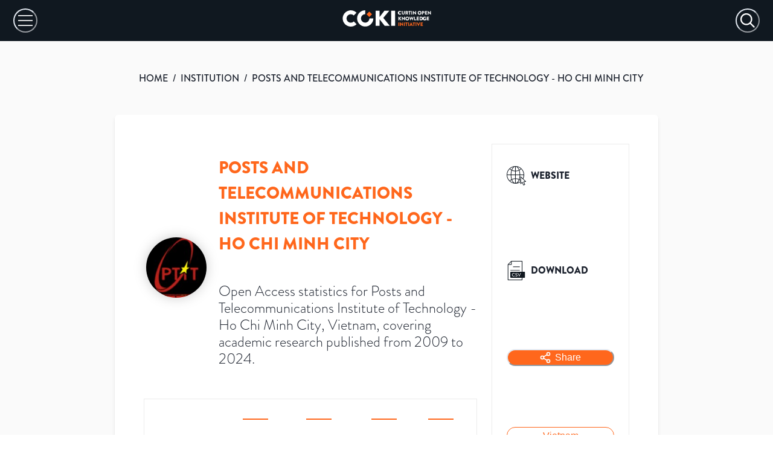

--- FILE ---
content_type: text/html; charset=utf-8
request_url: https://open.coki.ac/institution/00v416254/
body_size: 44007
content:
<!DOCTYPE html><html><head><meta charSet="utf-8"/><meta name="viewport" content="width=device-width"/><title>COKI: Posts and Telecommunications Institute of Technology - Ho Chi Minh City</title><meta name="description" content="Over 62% of Posts and Telecommunications Institute of Technology - Ho Chi Minh City&#x27;s published academic research is freely available on the internet. Open Access statistics for Posts and Telecommunications Institute of Technology - Ho Chi Minh City, Vietnam, covering academic research published from 2009 to 2024."/><meta name="twitter:card" content="summary_large_image"/><meta name="twitter:site" content="@COKIproject"/><meta name="twitter:creator" content="@COKIproject"/><meta name="twitter:title" content="Posts and Telecommunications Institute of Technology - Ho Chi Minh City&#x27;s Open Access Research Performance"/><meta name="twitter:description" content="Over 62% of Posts and Telecommunications Institute of Technology - Ho Chi Minh City&#x27;s published academic research is freely available on the internet. Open Access statistics for Posts and Telecommunications Institute of Technology - Ho Chi Minh City, Vietnam, covering academic research published from 2009 to 2024."/><meta name="twitter:image" content="https://images.open.coki.ac/social-cards/00v416254.jpg?build=sItkVVD7WsWqFTaMrkm5J"/><meta name="twitter:image:alt" content="Over 62% of Posts and Telecommunications Institute of Technology - Ho Chi Minh City&#x27;s published academic research is freely available on the internet. Open Access statistics for Posts and Telecommunications Institute of Technology - Ho Chi Minh City, Vietnam, covering academic research published from 2009 to 2024."/><meta property="og:title" content="Posts and Telecommunications Institute of Technology - Ho Chi Minh City&#x27;s Open Access Research Performance"/><meta property="og:description" content="Over 62% of Posts and Telecommunications Institute of Technology - Ho Chi Minh City&#x27;s published academic research is freely available on the internet. Open Access statistics for Posts and Telecommunications Institute of Technology - Ho Chi Minh City, Vietnam, covering academic research published from 2009 to 2024."/><meta property="og:site_name" content="COKI Open Access Dashboard"/><meta property="og:type" content="website"/><meta property="og:image" content="https://images.open.coki.ac/social-cards/00v416254.jpg?build=sItkVVD7WsWqFTaMrkm5J"/><meta property="og:image:alt" content="Over 62% of Posts and Telecommunications Institute of Technology - Ho Chi Minh City&#x27;s published academic research is freely available on the internet. Open Access statistics for Posts and Telecommunications Institute of Technology - Ho Chi Minh City, Vietnam, covering academic research published from 2009 to 2024."/><meta property="og:image:type" content="image/jpeg"/><meta property="og:image:width" content="1200"/><meta property="og:image:height" content="628"/><meta property="og:url" content="https://open.coki.ac/institution/00v416254/"/><link rel="preload" href="https://images.open.coki.ac/logos/institution/md/00v416254.jpg" as="image"/><meta name="next-head-count" content="22"/><link rel="preconnect" href="https://use.typekit.net" crossorigin="anonymous"/><link rel="preload" href="https://use.typekit.net/qoe3lwp.css" as="style"/><link rel="stylesheet" href="https://use.typekit.net/qoe3lwp.css"/><link rel="preload" href="/_next/static/css/335eb0864fed4dcd.css" as="style"/><link rel="stylesheet" href="/_next/static/css/335eb0864fed4dcd.css" data-n-g=""/><link rel="preload" href="/_next/static/css/975bcf43e8ce818e.css" as="style"/><link rel="stylesheet" href="/_next/static/css/975bcf43e8ce818e.css" data-n-p=""/><noscript data-n-css=""></noscript><script defer="" nomodule="" src="/_next/static/chunks/polyfills-c67a75d1b6f99dc8.js"></script><script src="/_next/static/chunks/webpack-62c02dad1a6a4cb4.js" defer=""></script><script src="/_next/static/chunks/framework-10fac88913917d91.js" defer=""></script><script src="/_next/static/chunks/main-817afd05497c0d70.js" defer=""></script><script src="/_next/static/chunks/pages/_app-a06a9647fcb217e6.js" defer=""></script><script src="/_next/static/chunks/d0c16330-c9d6948b202df5e8.js" defer=""></script><script src="/_next/static/chunks/d64684d8-5c47731d830d7b46.js" defer=""></script><script src="/_next/static/chunks/34-d8e3988248035000.js" defer=""></script><script src="/_next/static/chunks/893-50faa86f3765f546.js" defer=""></script><script src="/_next/static/chunks/51-f2d97ca3cb95c8ea.js" defer=""></script><script src="/_next/static/chunks/pages/%5BentityType%5D/%5Bid%5D-74497a1753629e59.js" defer=""></script><script src="/_next/static/_47eKyKmY5Qjvc-1Crc_w/_buildManifest.js" defer=""></script><script src="/_next/static/_47eKyKmY5Qjvc-1Crc_w/_ssgManifest.js" defer=""></script></head><body><div id="__next"><style data-emotion="css-global 1thce09">:host,:root,[data-theme]{--chakra-ring-inset:var(--chakra-empty,/*!*/ /*!*/);--chakra-ring-offset-width:0px;--chakra-ring-offset-color:#fff;--chakra-ring-color:rgba(66, 153, 225, 0.6);--chakra-ring-offset-shadow:0 0 #0000;--chakra-ring-shadow:0 0 #0000;--chakra-space-x-reverse:0;--chakra-space-y-reverse:0;--chakra-colors-transparent:transparent;--chakra-colors-current:currentColor;--chakra-colors-black:#000000;--chakra-colors-white:#FFFFFF;--chakra-colors-whiteAlpha-50:rgba(255, 255, 255, 0.04);--chakra-colors-whiteAlpha-100:rgba(255, 255, 255, 0.06);--chakra-colors-whiteAlpha-200:rgba(255, 255, 255, 0.08);--chakra-colors-whiteAlpha-300:rgba(255, 255, 255, 0.16);--chakra-colors-whiteAlpha-400:rgba(255, 255, 255, 0.24);--chakra-colors-whiteAlpha-500:rgba(255, 255, 255, 0.36);--chakra-colors-whiteAlpha-600:rgba(255, 255, 255, 0.48);--chakra-colors-whiteAlpha-700:rgba(255, 255, 255, 0.64);--chakra-colors-whiteAlpha-800:rgba(255, 255, 255, 0.80);--chakra-colors-whiteAlpha-900:rgba(255, 255, 255, 0.92);--chakra-colors-blackAlpha-50:rgba(0, 0, 0, 0.04);--chakra-colors-blackAlpha-100:rgba(0, 0, 0, 0.06);--chakra-colors-blackAlpha-200:rgba(0, 0, 0, 0.08);--chakra-colors-blackAlpha-300:rgba(0, 0, 0, 0.16);--chakra-colors-blackAlpha-400:rgba(0, 0, 0, 0.24);--chakra-colors-blackAlpha-500:rgba(0, 0, 0, 0.36);--chakra-colors-blackAlpha-600:rgba(0, 0, 0, 0.48);--chakra-colors-blackAlpha-700:rgba(0, 0, 0, 0.64);--chakra-colors-blackAlpha-800:rgba(0, 0, 0, 0.80);--chakra-colors-blackAlpha-900:rgba(0, 0, 0, 0.92);--chakra-colors-gray-50:#F7FAFC;--chakra-colors-gray-100:#EDF2F7;--chakra-colors-gray-200:#E2E8F0;--chakra-colors-gray-300:#CBD5E0;--chakra-colors-gray-400:#A0AEC0;--chakra-colors-gray-500:#718096;--chakra-colors-gray-600:#4A5568;--chakra-colors-gray-700:#2D3748;--chakra-colors-gray-800:#1A202C;--chakra-colors-gray-900:#171923;--chakra-colors-red-50:#FFF5F5;--chakra-colors-red-100:#FED7D7;--chakra-colors-red-200:#FEB2B2;--chakra-colors-red-300:#FC8181;--chakra-colors-red-400:#F56565;--chakra-colors-red-500:#E53E3E;--chakra-colors-red-600:#C53030;--chakra-colors-red-700:#9B2C2C;--chakra-colors-red-800:#822727;--chakra-colors-red-900:#63171B;--chakra-colors-orange-50:#FFFAF0;--chakra-colors-orange-100:#FEEBC8;--chakra-colors-orange-200:#FBD38D;--chakra-colors-orange-300:#F6AD55;--chakra-colors-orange-400:#ED8936;--chakra-colors-orange-500:#DD6B20;--chakra-colors-orange-600:#C05621;--chakra-colors-orange-700:#9C4221;--chakra-colors-orange-800:#7B341E;--chakra-colors-orange-900:#652B19;--chakra-colors-yellow-50:#FFFFF0;--chakra-colors-yellow-100:#FEFCBF;--chakra-colors-yellow-200:#FAF089;--chakra-colors-yellow-300:#F6E05E;--chakra-colors-yellow-400:#ECC94B;--chakra-colors-yellow-500:#D69E2E;--chakra-colors-yellow-600:#B7791F;--chakra-colors-yellow-700:#975A16;--chakra-colors-yellow-800:#744210;--chakra-colors-yellow-900:#5F370E;--chakra-colors-green-50:#F0FFF4;--chakra-colors-green-100:#C6F6D5;--chakra-colors-green-200:#9AE6B4;--chakra-colors-green-300:#68D391;--chakra-colors-green-400:#48BB78;--chakra-colors-green-500:#38A169;--chakra-colors-green-600:#2F855A;--chakra-colors-green-700:#276749;--chakra-colors-green-800:#22543D;--chakra-colors-green-900:#1C4532;--chakra-colors-teal-50:#E6FFFA;--chakra-colors-teal-100:#B2F5EA;--chakra-colors-teal-200:#81E6D9;--chakra-colors-teal-300:#4FD1C5;--chakra-colors-teal-400:#38B2AC;--chakra-colors-teal-500:#319795;--chakra-colors-teal-600:#2C7A7B;--chakra-colors-teal-700:#285E61;--chakra-colors-teal-800:#234E52;--chakra-colors-teal-900:#1D4044;--chakra-colors-blue-50:#ebf8ff;--chakra-colors-blue-100:#bee3f8;--chakra-colors-blue-200:#90cdf4;--chakra-colors-blue-300:#63b3ed;--chakra-colors-blue-400:#4299e1;--chakra-colors-blue-500:#3182ce;--chakra-colors-blue-600:#2b6cb0;--chakra-colors-blue-700:#2c5282;--chakra-colors-blue-800:#2a4365;--chakra-colors-blue-900:#1A365D;--chakra-colors-cyan-50:#EDFDFD;--chakra-colors-cyan-100:#C4F1F9;--chakra-colors-cyan-200:#9DECF9;--chakra-colors-cyan-300:#76E4F7;--chakra-colors-cyan-400:#0BC5EA;--chakra-colors-cyan-500:#00B5D8;--chakra-colors-cyan-600:#00A3C4;--chakra-colors-cyan-700:#0987A0;--chakra-colors-cyan-800:#086F83;--chakra-colors-cyan-900:#065666;--chakra-colors-purple-50:#FAF5FF;--chakra-colors-purple-100:#E9D8FD;--chakra-colors-purple-200:#D6BCFA;--chakra-colors-purple-300:#B794F4;--chakra-colors-purple-400:#9F7AEA;--chakra-colors-purple-500:#805AD5;--chakra-colors-purple-600:#6B46C1;--chakra-colors-purple-700:#553C9A;--chakra-colors-purple-800:#44337A;--chakra-colors-purple-900:#322659;--chakra-colors-pink-50:#FFF5F7;--chakra-colors-pink-100:#FED7E2;--chakra-colors-pink-200:#FBB6CE;--chakra-colors-pink-300:#F687B3;--chakra-colors-pink-400:#ED64A6;--chakra-colors-pink-500:#D53F8C;--chakra-colors-pink-600:#B83280;--chakra-colors-pink-700:#97266D;--chakra-colors-pink-800:#702459;--chakra-colors-pink-900:#521B41;--chakra-colors-linkedin-50:#E8F4F9;--chakra-colors-linkedin-100:#CFEDFB;--chakra-colors-linkedin-200:#9BDAF3;--chakra-colors-linkedin-300:#68C7EC;--chakra-colors-linkedin-400:#34B3E4;--chakra-colors-linkedin-500:#00A0DC;--chakra-colors-linkedin-600:#008CC9;--chakra-colors-linkedin-700:#0077B5;--chakra-colors-linkedin-800:#005E93;--chakra-colors-linkedin-900:#004471;--chakra-colors-facebook-50:#E8F4F9;--chakra-colors-facebook-100:#D9DEE9;--chakra-colors-facebook-200:#B7C2DA;--chakra-colors-facebook-300:#6482C0;--chakra-colors-facebook-400:#4267B2;--chakra-colors-facebook-500:#385898;--chakra-colors-facebook-600:#314E89;--chakra-colors-facebook-700:#29487D;--chakra-colors-facebook-800:#223B67;--chakra-colors-facebook-900:#1E355B;--chakra-colors-messenger-50:#D0E6FF;--chakra-colors-messenger-100:#B9DAFF;--chakra-colors-messenger-200:#A2CDFF;--chakra-colors-messenger-300:#7AB8FF;--chakra-colors-messenger-400:#2E90FF;--chakra-colors-messenger-500:#0078FF;--chakra-colors-messenger-600:#0063D1;--chakra-colors-messenger-700:#0052AC;--chakra-colors-messenger-800:#003C7E;--chakra-colors-messenger-900:#002C5C;--chakra-colors-whatsapp-50:#dffeec;--chakra-colors-whatsapp-100:#b9f5d0;--chakra-colors-whatsapp-200:#90edb3;--chakra-colors-whatsapp-300:#65e495;--chakra-colors-whatsapp-400:#3cdd78;--chakra-colors-whatsapp-500:#22c35e;--chakra-colors-whatsapp-600:#179848;--chakra-colors-whatsapp-700:#0c6c33;--chakra-colors-whatsapp-800:#01421c;--chakra-colors-whatsapp-900:#001803;--chakra-colors-twitter-50:#E5F4FD;--chakra-colors-twitter-100:#C8E9FB;--chakra-colors-twitter-200:#A8DCFA;--chakra-colors-twitter-300:#83CDF7;--chakra-colors-twitter-400:#57BBF5;--chakra-colors-twitter-500:#1DA1F2;--chakra-colors-twitter-600:#1A94DA;--chakra-colors-twitter-700:#1681BF;--chakra-colors-twitter-800:#136B9E;--chakra-colors-twitter-900:#0D4D71;--chakra-colors-telegram-50:#E3F2F9;--chakra-colors-telegram-100:#C5E4F3;--chakra-colors-telegram-200:#A2D4EC;--chakra-colors-telegram-300:#7AC1E4;--chakra-colors-telegram-400:#47A9DA;--chakra-colors-telegram-500:#0088CC;--chakra-colors-telegram-600:#007AB8;--chakra-colors-telegram-700:#006BA1;--chakra-colors-telegram-800:#005885;--chakra-colors-telegram-900:#003F5E;--chakra-colors-brand-100:#FFECD1;--chakra-colors-brand-200:#FFD3A4;--chakra-colors-brand-300:#FFB38E;--chakra-colors-brand-400:#FF9754;--chakra-colors-brand-500:#FF671C;--chakra-colors-brand-600:#D25A1F;--chakra-colors-brand-700:#B7300E;--chakra-colors-brand-800:#931B08;--chakra-colors-brand-900:#7A0D05;--chakra-colors-grey-100:#FFFFFF;--chakra-colors-grey-200:#FAFAFA;--chakra-colors-grey-300:#F7F7F7;--chakra-colors-grey-400:#F2F2F2;--chakra-colors-grey-500:#EBEBEB;--chakra-colors-grey-600:#DFDFDF;--chakra-colors-grey-700:#BFBFBF;--chakra-colors-grey-800:#A6A6A6;--chakra-colors-grey-900:#101820;--chakra-colors-checkbox-500:#101820;--chakra-colors-tooltip-publisher:#b9a436;--chakra-colors-tooltip-other_platform:#8ACB67;--chakra-borders-none:0;--chakra-borders-1px:1px solid;--chakra-borders-2px:2px solid;--chakra-borders-4px:4px solid;--chakra-borders-8px:8px solid;--chakra-fonts-heading:brandon-grotesque;--chakra-fonts-body:brandon-grotesque;--chakra-fonts-mono:SFMono-Regular,Menlo,Monaco,Consolas,"Liberation Mono","Courier New",monospace;--chakra-fontSizes-3xs:0.45rem;--chakra-fontSizes-2xs:0.625rem;--chakra-fontSizes-xs:0.75rem;--chakra-fontSizes-sm:0.875rem;--chakra-fontSizes-md:1rem;--chakra-fontSizes-lg:1.125rem;--chakra-fontSizes-xl:1.25rem;--chakra-fontSizes-2xl:1.5rem;--chakra-fontSizes-3xl:1.875rem;--chakra-fontSizes-4xl:2.25rem;--chakra-fontSizes-5xl:3rem;--chakra-fontSizes-6xl:3.75rem;--chakra-fontSizes-7xl:4.5rem;--chakra-fontSizes-8xl:6rem;--chakra-fontSizes-9xl:8rem;--chakra-fontWeights-hairline:100;--chakra-fontWeights-thin:200;--chakra-fontWeights-light:300;--chakra-fontWeights-normal:400;--chakra-fontWeights-medium:500;--chakra-fontWeights-semibold:600;--chakra-fontWeights-bold:700;--chakra-fontWeights-extrabold:800;--chakra-fontWeights-black:900;--chakra-letterSpacings-tighter:-0.05em;--chakra-letterSpacings-tight:-0.025em;--chakra-letterSpacings-normal:0;--chakra-letterSpacings-wide:0.025em;--chakra-letterSpacings-wider:0.05em;--chakra-letterSpacings-widest:0.1em;--chakra-lineHeights-3:.75rem;--chakra-lineHeights-4:1rem;--chakra-lineHeights-5:1.25rem;--chakra-lineHeights-6:1.5rem;--chakra-lineHeights-7:1.75rem;--chakra-lineHeights-8:2rem;--chakra-lineHeights-9:2.25rem;--chakra-lineHeights-10:2.5rem;--chakra-lineHeights-normal:normal;--chakra-lineHeights-none:1;--chakra-lineHeights-shorter:1.25;--chakra-lineHeights-short:1.375;--chakra-lineHeights-base:1.5;--chakra-lineHeights-tall:1.625;--chakra-lineHeights-taller:2;--chakra-radii-none:0;--chakra-radii-sm:0.125rem;--chakra-radii-base:0.25rem;--chakra-radii-md:0.375rem;--chakra-radii-lg:0.5rem;--chakra-radii-xl:0.75rem;--chakra-radii-2xl:1rem;--chakra-radii-3xl:1.5rem;--chakra-radii-full:9999px;--chakra-space-1:0.25rem;--chakra-space-2:0.5rem;--chakra-space-3:0.75rem;--chakra-space-4:1rem;--chakra-space-5:1.25rem;--chakra-space-6:1.5rem;--chakra-space-7:1.75rem;--chakra-space-8:2rem;--chakra-space-9:2.25rem;--chakra-space-10:2.5rem;--chakra-space-12:3rem;--chakra-space-14:3.5rem;--chakra-space-16:4rem;--chakra-space-20:5rem;--chakra-space-24:6rem;--chakra-space-28:7rem;--chakra-space-32:8rem;--chakra-space-36:9rem;--chakra-space-40:10rem;--chakra-space-44:11rem;--chakra-space-48:12rem;--chakra-space-52:13rem;--chakra-space-56:14rem;--chakra-space-60:15rem;--chakra-space-64:16rem;--chakra-space-72:18rem;--chakra-space-80:20rem;--chakra-space-96:24rem;--chakra-space-px:1px;--chakra-space-0-5:0.125rem;--chakra-space-1-5:0.375rem;--chakra-space-2-5:0.625rem;--chakra-space-3-5:0.875rem;--chakra-shadows-xs:0 0 0 1px rgba(0, 0, 0, 0.05);--chakra-shadows-sm:0 1px 2px 0 rgba(0, 0, 0, 0.05);--chakra-shadows-base:0 1px 3px 0 rgba(0, 0, 0, 0.1),0 1px 2px 0 rgba(0, 0, 0, 0.06);--chakra-shadows-md:0 4px 6px -1px rgba(0, 0, 0, 0.1),0 2px 4px -1px rgba(0, 0, 0, 0.06);--chakra-shadows-lg:0 10px 15px -3px rgba(0, 0, 0, 0.1),0 4px 6px -2px rgba(0, 0, 0, 0.05);--chakra-shadows-xl:0 20px 25px -5px rgba(0, 0, 0, 0.1),0 10px 10px -5px rgba(0, 0, 0, 0.04);--chakra-shadows-2xl:0 25px 50px -12px rgba(0, 0, 0, 0.25);--chakra-shadows-outline:0 0 0 3px rgba(66, 153, 225, 0.6);--chakra-shadows-inner:inset 0 2px 4px 0 rgba(0,0,0,0.06);--chakra-shadows-none:none;--chakra-shadows-dark-lg:rgba(0, 0, 0, 0.1) 0px 0px 0px 1px,rgba(0, 0, 0, 0.2) 0px 5px 10px,rgba(0, 0, 0, 0.4) 0px 15px 40px;--chakra-sizes-1:0.25rem;--chakra-sizes-2:0.5rem;--chakra-sizes-3:0.75rem;--chakra-sizes-4:1rem;--chakra-sizes-5:1.25rem;--chakra-sizes-6:1.5rem;--chakra-sizes-7:1.75rem;--chakra-sizes-8:2rem;--chakra-sizes-9:2.25rem;--chakra-sizes-10:2.5rem;--chakra-sizes-12:3rem;--chakra-sizes-14:3.5rem;--chakra-sizes-16:4rem;--chakra-sizes-20:5rem;--chakra-sizes-24:6rem;--chakra-sizes-28:7rem;--chakra-sizes-32:8rem;--chakra-sizes-36:9rem;--chakra-sizes-40:10rem;--chakra-sizes-44:11rem;--chakra-sizes-48:12rem;--chakra-sizes-52:13rem;--chakra-sizes-56:14rem;--chakra-sizes-60:15rem;--chakra-sizes-64:16rem;--chakra-sizes-72:18rem;--chakra-sizes-80:20rem;--chakra-sizes-96:24rem;--chakra-sizes-px:1px;--chakra-sizes-0-5:0.125rem;--chakra-sizes-1-5:0.375rem;--chakra-sizes-2-5:0.625rem;--chakra-sizes-3-5:0.875rem;--chakra-sizes-max:max-content;--chakra-sizes-min:min-content;--chakra-sizes-full:100%;--chakra-sizes-3xs:14rem;--chakra-sizes-2xs:16rem;--chakra-sizes-xs:20rem;--chakra-sizes-sm:24rem;--chakra-sizes-md:28rem;--chakra-sizes-lg:32rem;--chakra-sizes-xl:36rem;--chakra-sizes-2xl:42rem;--chakra-sizes-3xl:48rem;--chakra-sizes-4xl:56rem;--chakra-sizes-5xl:64rem;--chakra-sizes-6xl:72rem;--chakra-sizes-7xl:80rem;--chakra-sizes-8xl:90rem;--chakra-sizes-prose:60ch;--chakra-sizes-container-sm:640px;--chakra-sizes-container-md:768px;--chakra-sizes-container-lg:1024px;--chakra-sizes-container-xl:1280px;--chakra-zIndices-hide:-1;--chakra-zIndices-auto:auto;--chakra-zIndices-base:0;--chakra-zIndices-docked:10;--chakra-zIndices-dropdown:1000;--chakra-zIndices-sticky:1100;--chakra-zIndices-banner:1200;--chakra-zIndices-overlay:1300;--chakra-zIndices-modal:1400;--chakra-zIndices-popover:1500;--chakra-zIndices-skipLink:1600;--chakra-zIndices-toast:1700;--chakra-zIndices-tooltip:1800;--chakra-transition-property-common:background-color,border-color,color,fill,stroke,opacity,box-shadow,transform;--chakra-transition-property-colors:background-color,border-color,color,fill,stroke;--chakra-transition-property-dimensions:width,height;--chakra-transition-property-position:left,right,top,bottom;--chakra-transition-property-background:background-color,background-image,background-position;--chakra-transition-easing-ease-in:cubic-bezier(0.4, 0, 1, 1);--chakra-transition-easing-ease-out:cubic-bezier(0, 0, 0.2, 1);--chakra-transition-easing-ease-in-out:cubic-bezier(0.4, 0, 0.2, 1);--chakra-transition-duration-ultra-fast:50ms;--chakra-transition-duration-faster:100ms;--chakra-transition-duration-fast:150ms;--chakra-transition-duration-normal:200ms;--chakra-transition-duration-slow:300ms;--chakra-transition-duration-slower:400ms;--chakra-transition-duration-ultra-slow:500ms;--chakra-blur-none:0;--chakra-blur-sm:4px;--chakra-blur-base:8px;--chakra-blur-md:12px;--chakra-blur-lg:16px;--chakra-blur-xl:24px;--chakra-blur-2xl:40px;--chakra-blur-3xl:64px;--chakra-breakpoints-base:0em;--chakra-breakpoints-sm:600px;--chakra-breakpoints-md:1000px;--chakra-breakpoints-lg:1600px;--chakra-breakpoints-xl:1920px;--chakra-breakpoints-2xl:3840px;--chakra-breakpoints-std:1310px;}.chakra-ui-light :host:not([data-theme]),.chakra-ui-light :root:not([data-theme]),.chakra-ui-light [data-theme]:not([data-theme]),[data-theme=light] :host:not([data-theme]),[data-theme=light] :root:not([data-theme]),[data-theme=light] [data-theme]:not([data-theme]),:host[data-theme=light],:root[data-theme=light],[data-theme][data-theme=light]{--chakra-colors-chakra-body-text:var(--chakra-colors-gray-800);--chakra-colors-chakra-body-bg:var(--chakra-colors-white);--chakra-colors-chakra-border-color:var(--chakra-colors-gray-200);--chakra-colors-chakra-inverse-text:var(--chakra-colors-white);--chakra-colors-chakra-subtle-bg:var(--chakra-colors-gray-100);--chakra-colors-chakra-subtle-text:var(--chakra-colors-gray-600);--chakra-colors-chakra-placeholder-color:var(--chakra-colors-gray-500);}.chakra-ui-dark :host:not([data-theme]),.chakra-ui-dark :root:not([data-theme]),.chakra-ui-dark [data-theme]:not([data-theme]),[data-theme=dark] :host:not([data-theme]),[data-theme=dark] :root:not([data-theme]),[data-theme=dark] [data-theme]:not([data-theme]),:host[data-theme=dark],:root[data-theme=dark],[data-theme][data-theme=dark]{--chakra-colors-chakra-body-text:var(--chakra-colors-whiteAlpha-900);--chakra-colors-chakra-body-bg:var(--chakra-colors-gray-800);--chakra-colors-chakra-border-color:var(--chakra-colors-whiteAlpha-300);--chakra-colors-chakra-inverse-text:var(--chakra-colors-gray-800);--chakra-colors-chakra-subtle-bg:var(--chakra-colors-gray-700);--chakra-colors-chakra-subtle-text:var(--chakra-colors-gray-400);--chakra-colors-chakra-placeholder-color:var(--chakra-colors-whiteAlpha-400);}</style><style data-emotion="css-global fubdgu">html{line-height:1.5;-webkit-text-size-adjust:100%;font-family:system-ui,sans-serif;-webkit-font-smoothing:antialiased;text-rendering:optimizeLegibility;-moz-osx-font-smoothing:grayscale;touch-action:manipulation;}body{position:relative;min-height:100%;margin:0;font-feature-settings:"kern";}:where(*, *::before, *::after){border-width:0;border-style:solid;box-sizing:border-box;word-wrap:break-word;}main{display:block;}hr{border-top-width:1px;box-sizing:content-box;height:0;overflow:visible;}:where(pre, code, kbd,samp){font-family:SFMono-Regular,Menlo,Monaco,Consolas,monospace;font-size:1em;}a{background-color:transparent;color:inherit;-webkit-text-decoration:inherit;text-decoration:inherit;}abbr[title]{border-bottom:none;-webkit-text-decoration:underline;text-decoration:underline;-webkit-text-decoration:underline dotted;-webkit-text-decoration:underline dotted;text-decoration:underline dotted;}:where(b, strong){font-weight:bold;}small{font-size:80%;}:where(sub,sup){font-size:75%;line-height:0;position:relative;vertical-align:baseline;}sub{bottom:-0.25em;}sup{top:-0.5em;}img{border-style:none;}:where(button, input, optgroup, select, textarea){font-family:inherit;font-size:100%;line-height:1.15;margin:0;}:where(button, input){overflow:visible;}:where(button, select){text-transform:none;}:where(
          button::-moz-focus-inner,
          [type="button"]::-moz-focus-inner,
          [type="reset"]::-moz-focus-inner,
          [type="submit"]::-moz-focus-inner
        ){border-style:none;padding:0;}fieldset{padding:0.35em 0.75em 0.625em;}legend{box-sizing:border-box;color:inherit;display:table;max-width:100%;padding:0;white-space:normal;}progress{vertical-align:baseline;}textarea{overflow:auto;}:where([type="checkbox"], [type="radio"]){box-sizing:border-box;padding:0;}input[type="number"]::-webkit-inner-spin-button,input[type="number"]::-webkit-outer-spin-button{-webkit-appearance:none!important;}input[type="number"]{-moz-appearance:textfield;}input[type="search"]{-webkit-appearance:textfield;outline-offset:-2px;}input[type="search"]::-webkit-search-decoration{-webkit-appearance:none!important;}::-webkit-file-upload-button{-webkit-appearance:button;font:inherit;}details{display:block;}summary{display:-webkit-box;display:-webkit-list-item;display:-ms-list-itembox;display:list-item;}template{display:none;}[hidden]{display:none!important;}:where(
          blockquote,
          dl,
          dd,
          h1,
          h2,
          h3,
          h4,
          h5,
          h6,
          hr,
          figure,
          p,
          pre
        ){margin:0;}button{background:transparent;padding:0;}fieldset{margin:0;padding:0;}:where(ol, ul){margin:0;padding:0;}textarea{resize:vertical;}:where(button, [role="button"]){cursor:pointer;}button::-moz-focus-inner{border:0!important;}table{border-collapse:collapse;}:where(h1, h2, h3, h4, h5, h6){font-size:inherit;font-weight:inherit;}:where(button, input, optgroup, select, textarea){padding:0;line-height:inherit;color:inherit;}:where(img, svg, video, canvas, audio, iframe, embed, object){display:block;}:where(img, video){max-width:100%;height:auto;}[data-js-focus-visible] :focus:not([data-focus-visible-added]):not(
          [data-focus-visible-disabled]
        ){outline:none;box-shadow:none;}select::-ms-expand{display:none;}:root,:host{--chakra-vh:100vh;}@supports (height: -webkit-fill-available){:root,:host{--chakra-vh:-webkit-fill-available;}}@supports (height: -moz-fill-available){:root,:host{--chakra-vh:-moz-fill-available;}}@supports (height: 100dvh){:root,:host{--chakra-vh:100dvh;}}</style><style data-emotion="css-global 1cgn62j">body{font-family:var(--chakra-fonts-body);color:var(--chakra-colors-chakra-body-text);background:var(--chakra-colors-chakra-body-bg);transition-property:background-color;transition-duration:var(--chakra-transition-duration-normal);line-height:var(--chakra-lineHeights-base);}*::-webkit-input-placeholder{color:var(--chakra-colors-chakra-placeholder-color);}*::-moz-placeholder{color:var(--chakra-colors-chakra-placeholder-color);}*:-ms-input-placeholder{color:var(--chakra-colors-chakra-placeholder-color);}*::placeholder{color:var(--chakra-colors-chakra-placeholder-color);}*,*::before,::after{border-color:var(--chakra-colors-chakra-border-color);}</style><style data-emotion="css zf0iqh">.css-zf0iqh{display:-webkit-box;display:-webkit-flex;display:-ms-flexbox;display:flex;-webkit-flex-direction:column;-ms-flex-direction:column;flex-direction:column;min-height:100vh;}</style><div class="css-zf0iqh"><style data-emotion="css 58d2us">.css-58d2us{display:none;}@media screen and (min-width: 1310px){.css-58d2us{display:block;}}</style><div class="css-58d2us"><svg id="coki-background_svg__Layer_1" data-name="Layer 1" xmlns="http://www.w3.org/2000/svg" viewBox="0 0 597.26 406.08" style="position:absolute;top:0;right:0;max-width:900px;width:56%"><defs><clipPath id="coki-background_svg__clip-path"><path class="coki-background_svg__cls-1" d="M0 0h597.26v406.08H0z"></path></clipPath><clipPath id="coki-background_svg__clip-path-2"><ellipse class="coki-background_svg__cls-1" cx="240.77" cy="-61.16" rx="228.01" ry="228.73"></ellipse></clipPath><style>.coki-background_svg__cls-1,.coki-background_svg__cls-5{fill:none}.coki-background_svg__cls-5{stroke:#ff671c;stroke-miterlimit:10;stroke-width:2.76px}</style></defs><g style="clip-path:url(#coki-background_svg__clip-path)"><path d="M763 397.4c-240.64 0-436.45-196.4-436.45-437.86S522.36-478.33 763-478.33v209c-125.81 0-228.17 102.69-228.17 228.9S637.23 188.43 763 188.43 991.21 85.75 991.21-40.46h208.32C1199.53 201 1003.72 397.4 763 397.4Z" style="fill:#101820"></path><g style="clip-path:url(#coki-background_svg__clip-path-2)"><path class="coki-background_svg__cls-5" d="M357.41-496.8-137.83 0M366.76-487.42-128.48 9.38M376.1-478-119.14 18.75M385.45-468.67l-495.24 496.8M394.8-459.29l-495.24 496.8M404.15-449.92-91.1 46.88M413.49-440.54-81.75 56.26M422.84-431.16-72.4 65.64M432.19-421.79-63 75M441.53-412.41-53.71 84.39M450.88-403-44.36 93.77M460.23-393.66-35 103.14M469.58-384.28l-495.25 496.8M478.92-374.9-16.32 121.89M488.27-365.53-7 131.27M497.62-356.15 2.38 140.65M507-346.77 11.72 150M516.31-337.4 21.07 159.4M525.66-328 30.42 168.78M535-318.65C420.52-203.79 154.25 63.3 39.76 178.15M544.35-309.27 49.11 187.53M553.7-299.89 58.46 196.91M563.05-290.52 67.81 206.28M572.39-281.14 77.15 215.66M581.74-271.76 86.5 225M591.09-262.39 95.85 234.41M600.44-253 105.19 243.79M609.78-243.63l-495.24 496.8M619.13-234.26l-495.24 496.8M628.48-224.88l-495.24 496.8M637.82-215.5 142.58 281.3M647.17-206.13l-495.24 496.8M656.52-196.75l-495.24 496.8M665.87-187.37l-495.25 496.8M675.21-178 180 318.8"></path></g></g></svg></div><div></div><style data-emotion="css old1by">.css-old1by{padding:0px;}</style><div class="css-old1by"><style data-emotion="css h78zia">.css-h78zia{display:-webkit-box;display:-webkit-flex;display:-ms-flexbox;display:flex;-webkit-padding-start:22px;padding-inline-start:22px;-webkit-padding-end:22px;padding-inline-end:22px;height:68px;-webkit-align-items:center;-webkit-box-align:center;-ms-flex-align:center;align-items:center;background:var(--chakra-colors-grey-900);-webkit-box-pack:justify;-webkit-justify-content:space-between;justify-content:space-between;}@media screen and (min-width: 1310px){.css-h78zia{-webkit-padding-start:var(--chakra-space-10);padding-inline-start:var(--chakra-space-10);-webkit-padding-end:var(--chakra-space-10);padding-inline-end:var(--chakra-space-10);height:136px;background:var(--chakra-colors-grey-100);}}</style><div class="css-h78zia"><style data-emotion="css 1au0ub2">.css-1au0ub2{-webkit-appearance:none;-moz-appearance:none;-ms-appearance:none;appearance:none;-webkit-align-items:center;-webkit-box-align:center;-ms-flex-align:center;align-items:center;-webkit-box-pack:center;-ms-flex-pack:center;-webkit-justify-content:center;justify-content:center;-webkit-user-select:none;-moz-user-select:none;-ms-user-select:none;user-select:none;position:relative;white-space:nowrap;vertical-align:middle;outline:2px solid transparent;outline-offset:2px;line-height:1.2;border-radius:var(--chakra-radii-full);font-weight:500;transition-property:var(--chakra-transition-property-common);transition-duration:var(--chakra-transition-duration-normal);height:40px;min-width:var(--chakra-sizes-10);font-size:16px;-webkit-padding-start:24px;padding-inline-start:24px;-webkit-padding-end:24px;padding-inline-end:24px;width:40px;padding:0px;display:-webkit-box;display:-webkit-flex;display:-ms-flexbox;display:flex;color:var(--chakra-colors-grey-100);}.css-1au0ub2:focus-visible,.css-1au0ub2[data-focus-visible]{box-shadow:var(--chakra-shadows-outline);}.css-1au0ub2:disabled,.css-1au0ub2[disabled],.css-1au0ub2[aria-disabled=true],.css-1au0ub2[data-disabled]{opacity:0.4;cursor:not-allowed;box-shadow:var(--chakra-shadows-none);}.css-1au0ub2:hover:disabled,.css-1au0ub2[data-hover]:disabled,.css-1au0ub2:hover[disabled],.css-1au0ub2[data-hover][disabled],.css-1au0ub2:hover[aria-disabled=true],.css-1au0ub2[data-hover][aria-disabled=true],.css-1au0ub2:hover[data-disabled],.css-1au0ub2[data-hover][data-disabled]{background:initial;}.css-1au0ub2:focus,.css-1au0ub2[data-focus]{box-shadow:var(--chakra-shadows-none);}.css-1au0ub2:active,.css-1au0ub2[data-active]{background:rgba(236, 236, 236, 0.3);box-shadow:var(--chakra-shadows-none);}@media screen and (min-width: 1310px){.css-1au0ub2{display:none;}}</style><button type="button" class="chakra-button css-1au0ub2" aria-label="Menu" data-test="menu"><style data-emotion="css 4n3cc1">.css-4n3cc1{width:var(--chakra-sizes-6);height:var(--chakra-sizes-6);}</style><div aria-hidden="true" focusable="false" class="css-4n3cc1"><svg viewBox="0 0 1024 1024" style="display:inline-block;stroke:currentColor;fill:currentColor;width:24px;height:24px"><path d="M0 128.16h1024v72.16h-1024v-72.16z"></path><path d="M0 476h1024v72.16h-1024v-72.16z"></path><path d="M0 823.68h1024v72.16h-1024v-72.16z"></path></svg></div></button><style data-emotion="css czq4z0">.css-czq4z0{transition-property:var(--chakra-transition-property-common);transition-duration:var(--chakra-transition-duration-fast);transition-timing-function:var(--chakra-transition-easing-ease-out);cursor:pointer;-webkit-text-decoration:none;text-decoration:none;outline:2px solid transparent;outline-offset:2px;color:inherit;}.css-czq4z0:hover,.css-czq4z0[data-hover]{-webkit-text-decoration:underline;text-decoration:underline;}.css-czq4z0:focus-visible,.css-czq4z0[data-focus-visible]{box-shadow:var(--chakra-shadows-outline);}</style><a class="chakra-link css-czq4z0" href="/"><div class="css-58d2us"><svg xmlns="http://www.w3.org/2000/svg" viewBox="0 0 177.3 32.79" width="270px" height="50px"><defs><style>.logo_svg__cls-1{fill:#101820}.logo_svg__cls-2{fill:#ff671c}</style></defs><g id="logo_svg__Layer_7" data-name="Layer 7"><path class="logo_svg__cls-1" d="M94.77 31.41H84.51l-10.3-13.22v13.22h-7.93V.92h7.93V13.5L83.89.92h9.76L81.57 15.35ZM105.32 31.41h-7.93V.92h7.93ZM115.27 1.49a3.36 3.36 0 0 1 2.44.94.19.19 0 0 1 0 .28l-.79.82a.18.18 0 0 1-.25 0 2 2 0 0 0-3.34 1.56 2 2 0 0 0 2 2.05 2.12 2.12 0 0 0 1.35-.48.21.21 0 0 1 .27 0l.78.83a.21.21 0 0 1 0 .28 3.46 3.46 0 0 1-2.45 1 3.63 3.63 0 1 1 0-7.26ZM118.83 1.78a.2.2 0 0 1 .19-.19h1.24a.19.19 0 0 1 .19.19v4.09a1.24 1.24 0 0 0 1.24 1.27A1.25 1.25 0 0 0 123 5.87V1.78a.19.19 0 0 1 .19-.19h1.24a.2.2 0 0 1 .19.19V6a2.88 2.88 0 0 1-5.75 0ZM126.2 1.78a.19.19 0 0 1 .19-.19h3a2.2 2.2 0 0 1 2.2 2.18 2.22 2.22 0 0 1-1.49 2l1.38 2.56a.19.19 0 0 1-.17.29H130a.18.18 0 0 1-.16-.09l-1.35-2.67h-.69v2.6a.2.2 0 0 1-.2.19h-1.2a.19.19 0 0 1-.19-.19Zm3.08 2.83a.82.82 0 0 0 .77-.81.78.78 0 0 0-.77-.77h-1.49v1.58ZM133.87 3.07h-1.44a.19.19 0 0 1-.2-.19v-1.1a.19.19 0 0 1 .2-.19h4.48a.19.19 0 0 1 .19.19v1.1a.19.19 0 0 1-.19.19h-1.45v5.39a.2.2 0 0 1-.19.19h-1.21a.2.2 0 0 1-.19-.19ZM138.1 1.78a.2.2 0 0 1 .2-.19h1.21a.2.2 0 0 1 .19.19v6.68a.2.2 0 0 1-.19.19h-1.21a.2.2 0 0 1-.2-.19ZM141.42 1.67a.19.19 0 0 1 .19-.18h.26l4 3.87V1.78a.19.19 0 0 1 .19-.19h1.22a.2.2 0 0 1 .19.19v6.79a.19.19 0 0 1-.19.18h-.17a.29.29 0 0 1-.11-.05l-4-4v3.76a.19.19 0 0 1-.2.19h-1.2a.2.2 0 0 1-.19-.19ZM154.57 1.49a3.63 3.63 0 1 1-3.63 3.64 3.62 3.62 0 0 1 3.63-3.64Zm0 5.65a2 2 0 1 0-2-2 2 2 0 0 0 2 2ZM159.42 1.78a.19.19 0 0 1 .19-.19H162a2.25 2.25 0 1 1 0 4.5h-1v2.37a.2.2 0 0 1-.19.19h-1.19a.19.19 0 0 1-.19-.19ZM162 4.62a.8.8 0 0 0 .8-.8.78.78 0 0 0-.8-.75h-1v1.55ZM165.33 1.78a.19.19 0 0 1 .19-.19h4.18a.19.19 0 0 1 .19.19v1.1a.19.19 0 0 1-.19.19h-2.8v1.25h2.3a.2.2 0 0 1 .19.2v1.1a.19.19 0 0 1-.19.19h-2.3v1.36h2.8a.19.19 0 0 1 .19.19v1.1a.19.19 0 0 1-.19.19h-4.18a.19.19 0 0 1-.19-.19ZM171.23 1.67a.19.19 0 0 1 .19-.18h.25l4 3.87V1.78a.19.19 0 0 1 .19-.19h1.21a.2.2 0 0 1 .19.19v6.79a.19.19 0 0 1-.19.18H177a.29.29 0 0 1-.13-.05l-4-4v3.76a.19.19 0 0 1-.19.19h-1.2a.2.2 0 0 1-.19-.19ZM112.14 13.27a.24.24 0 0 1 .24-.24h1.18a.25.25 0 0 1 .25.24v2.65l2.24-2.79a.3.3 0 0 1 .19-.1h1.27a.23.23 0 0 1 .18.37l-2.36 3 2.57 3.35a.23.23 0 0 1-.19.37h-1.39a.27.27 0 0 1-.18-.07l-2.33-3.17v3a.25.25 0 0 1-.25.24h-1.18a.24.24 0 0 1-.24-.24ZM118.92 13.11a.19.19 0 0 1 .19-.18h.25l4 3.87v-3.58a.19.19 0 0 1 .19-.19h1.21a.2.2 0 0 1 .19.19V20a.19.19 0 0 1-.19.18h-.16a.29.29 0 0 1-.13-.05l-4-4v3.77a.19.19 0 0 1-.19.19h-1.2a.2.2 0 0 1-.19-.19ZM129.84 12.93a3.63 3.63 0 1 1-3.63 3.64 3.63 3.63 0 0 1 3.63-3.64Zm0 5.65a2 2 0 1 0-2-2 2 2 0 0 0 2 2ZM134 13.27a.17.17 0 0 1 .18-.24h1.18a.21.21 0 0 1 .18.14l.87 3.42L138 13a.19.19 0 0 1 .17-.11h.18a.17.17 0 0 1 .17.11l1.56 3.55.86-3.42a.21.21 0 0 1 .18-.14h1.18a.18.18 0 0 1 .19.24l-1.91 6.78a.19.19 0 0 1-.18.14h-.16a.19.19 0 0 1-.17-.11L138.3 16l-1.84 4.13a.2.2 0 0 1-.17.11h-.16a.19.19 0 0 1-.18-.14ZM143.64 13.22a.19.19 0 0 1 .19-.19H145a.2.2 0 0 1 .2.19v5.39h2.4a.19.19 0 0 1 .19.19v1.1a.19.19 0 0 1-.19.19h-3.8a.19.19 0 0 1-.19-.19ZM148.8 13.22a.19.19 0 0 1 .2-.22h4.18a.19.19 0 0 1 .19.19v1.1a.19.19 0 0 1-.19.19h-2.8v1.25h2.3a.2.2 0 0 1 .19.19v1.1a.19.19 0 0 1-.19.2h-2.3v1.36h2.8a.19.19 0 0 1 .19.19v1.1a.19.19 0 0 1-.19.19H149a.19.19 0 0 1-.19-.19ZM154.71 13.22a.19.19 0 0 1 .18-.19h2.46a3.53 3.53 0 1 1 0 7.06h-2.46a.19.19 0 0 1-.18-.19Zm2.54 5.38a2 2 0 0 0 0-4.09h-1v4.09ZM165.24 12.94a3.87 3.87 0 0 1 2.46 1 .18.18 0 0 1 0 .27l-.8.85a.21.21 0 0 1-.27 0 1.83 1.83 0 0 0-1.32-.49 2 2 0 0 0 0 4 2.45 2.45 0 0 0 .9-.16v-.59h-.64a.18.18 0 0 1-.19-.18v-1a.18.18 0 0 1 .19-.19h2a.19.19 0 0 1 .18.19v2.72a.25.25 0 0 1-.08.16 5.13 5.13 0 0 1-2.5.65 3.62 3.62 0 1 1 0-7.24ZM169.2 13.22a.19.19 0 0 1 .19-.19h4.18a.19.19 0 0 1 .19.19v1.1a.19.19 0 0 1-.19.19h-2.8v1.25h2.31a.2.2 0 0 1 .19.19v1.1a.19.19 0 0 1-.19.2h-2.31v1.36h2.8a.19.19 0 0 1 .19.19v1.1a.19.19 0 0 1-.19.19h-4.18a.19.19 0 0 1-.19-.19Z"></path><path class="logo_svg__cls-2" d="M112.14 24.66a.2.2 0 0 1 .19-.19h1.21a.2.2 0 0 1 .2.19v6.68a.2.2 0 0 1-.2.19h-1.21a.2.2 0 0 1-.19-.19ZM115.46 24.55a.19.19 0 0 1 .19-.18h.25l4 3.87v-3.58a.19.19 0 0 1 .19-.19h1.21a.21.21 0 0 1 .2.19v6.79a.2.2 0 0 1-.2.18h-.16a.29.29 0 0 1-.13-.05l-4-4v3.76a.19.19 0 0 1-.19.19h-1.2a.2.2 0 0 1-.19-.19ZM123.27 24.66a.2.2 0 0 1 .19-.19h1.21a.2.2 0 0 1 .19.19v6.68a.2.2 0 0 1-.19.19h-1.21a.2.2 0 0 1-.19-.19ZM127.5 26h-1.44a.19.19 0 0 1-.19-.19v-1.1a.19.19 0 0 1 .19-.19h4.48a.19.19 0 0 1 .19.19v1.1a.19.19 0 0 1-.19.19h-1.44v5.39a.2.2 0 0 1-.19.19h-1.22a.2.2 0 0 1-.19-.19ZM131.74 24.66a.2.2 0 0 1 .19-.19h1.21a.2.2 0 0 1 .19.19v6.68a.2.2 0 0 1-.19.19h-1.21a.2.2 0 0 1-.19-.19ZM134.16 31.27l3.16-6.79a.2.2 0 0 1 .17-.11h.1a.2.2 0 0 1 .17.11l3.16 6.79a.18.18 0 0 1-.17.26h-1.12c-.18 0-.26-.06-.35-.25l-.37-.8h-2.74l-.37.81a.37.37 0 0 1-.36.24h-1.11a.18.18 0 0 1-.17-.26Zm4.15-2.16-.77-1.66-.76 1.66ZM142.29 26h-1.44a.19.19 0 0 1-.19-.19v-1.1a.19.19 0 0 1 .19-.19h4.48a.19.19 0 0 1 .19.19v1.1a.19.19 0 0 1-.19.19h-1.45v5.39a.2.2 0 0 1-.19.19h-1.21a.2.2 0 0 1-.19-.19ZM146.53 24.66a.2.2 0 0 1 .19-.19h1.21a.2.2 0 0 1 .19.19v6.68a.2.2 0 0 1-.19.19h-1.21a.2.2 0 0 1-.19-.19ZM149 24.73a.18.18 0 0 1 .17-.26h1.34a.2.2 0 0 1 .17.11l1.67 3.68h.06l1.59-3.68a.2.2 0 0 1 .17-.11h1.35a.18.18 0 0 1 .17.26l-3.17 6.79a.19.19 0 0 1-.17.11h-.1a.22.22 0 0 1-.18-.11ZM156.53 24.66a.19.19 0 0 1 .19-.19h4.18a.19.19 0 0 1 .19.19v1.1a.19.19 0 0 1-.19.19h-2.79v1.25h2.3a.2.2 0 0 1 .19.2v1.1a.19.19 0 0 1-.19.19h-2.3v1.36h2.79a.19.19 0 0 1 .19.19v1.1a.19.19 0 0 1-.19.19h-4.18a.19.19 0 0 1-.19-.19Z"></path><path class="logo_svg__cls-1" d="M16.33 32.79A16.34 16.34 0 1 1 27.89 4.9l-5.52 5.52a8.54 8.54 0 1 0 0 12.08l5.52 5.5a16.28 16.28 0 0 1-11.56 4.79ZM45.3 32.68A16.34 16.34 0 1 1 45.3 0v7.8a8.54 8.54 0 1 0 8.54 8.54h7.8A16.36 16.36 0 0 1 45.3 32.68Z"></path><path class="logo_svg__cls-2" transform="rotate(-45 53.457 8.128)" d="M49.57 4.25h7.76v7.76h-7.76z"></path></g></svg></div><style data-emotion="css 1kmt1hl">.css-1kmt1hl{display:block;}@media screen and (min-width: 1310px){.css-1kmt1hl{display:none;}}</style><div class="css-1kmt1hl"><svg xmlns="http://www.w3.org/2000/svg" viewBox="0 0 95.62 17.68" width="147px" height="27px"><defs><style>.logo-white_svg__cls-1{fill:#fff}.logo-white_svg__cls-2{fill:#ff671c}</style></defs><g id="logo-white_svg__Layer_8" data-name="Layer 8"><path class="logo-white_svg__cls-1" d="M51.11 16.94h-5.53L40 9.81v7.13h-4.25V.49H40v6.79L45.24.49h5.27L44 8.28ZM56.8 16.94h-4.28V.49h4.28ZM62.16.8a1.82 1.82 0 0 1 1.32.51.1.1 0 0 1 0 .15l-.43.44a.09.09 0 0 1-.13 0 1.14 1.14 0 0 0-.74-.28 1.1 1.1 0 0 0-1.07 1.13 1.08 1.08 0 0 0 1.08 1.1 1.16 1.16 0 0 0 .73-.26.12.12 0 0 1 .14 0l.42.46a.11.11 0 0 1 0 .14 1.87 1.87 0 0 1-1.33.53 2 2 0 1 1 0-3.92ZM64.08 1a.11.11 0 0 1 .11-.1h.67A.1.1 0 0 1 65 1v2.2a.66.66 0 0 0 .67.69.67.67 0 0 0 .68-.69V1a.1.1 0 0 1 .1-.1h.67a.11.11 0 0 1 .11.1v2.21a1.56 1.56 0 0 1-3.11 0ZM68.06 1a.1.1 0 0 1 .1-.1h1.63A1.18 1.18 0 0 1 71 2a1.21 1.21 0 0 1-.81 1.1l.75 1.38a.11.11 0 0 1-.1.16h-.74a.11.11 0 0 1-.09 0l-.72-1.44h-.38v1.36a.11.11 0 0 1-.1.11h-.65a.1.1 0 0 1-.1-.11Zm1.66 1.52a.43.43 0 0 0 .41-.43.41.41 0 0 0-.41-.41h-.81v.84ZM72.19 1.66h-.77a.11.11 0 0 1-.11-.11V1a.11.11 0 0 1 .11-.1h2.41a.11.11 0 0 1 .11.1v.59a.11.11 0 0 1-.11.11h-.78v2.9a.11.11 0 0 1-.1.11h-.65a.11.11 0 0 1-.11-.11ZM74.48 1a.11.11 0 0 1 .1-.1h.65a.11.11 0 0 1 .11.1v3.6a.11.11 0 0 1-.11.11h-.65a.11.11 0 0 1-.1-.11ZM76.27.9a.11.11 0 0 1 .1-.1h.14l2.17 2.09V1a.11.11 0 0 1 .11-.1h.65a.11.11 0 0 1 .1.1v3.62a.1.1 0 0 1-.1.1h-.16l-2.15-2.19v2a.11.11 0 0 1-.11.11h-.64a.11.11 0 0 1-.11-.11ZM83.36.8a2 2 0 1 1-2 2 2 2 0 0 1 2-2Zm0 3.05a1.09 1.09 0 0 0 0-2.18 1.09 1.09 0 1 0 0 2.18ZM86 1a.1.1 0 0 1 .1-.1h1.32a1.21 1.21 0 1 1 0 2.42h-.57v1.24a.11.11 0 0 1-.1.11h-.65a.1.1 0 0 1-.1-.11Zm1.37 1.53a.43.43 0 0 0 .43-.43.41.41 0 0 0-.43-.4h-.52v.83ZM89.16 1a.1.1 0 0 1 .1-.1h2.26a.1.1 0 0 1 .1.1v.59a.1.1 0 0 1-.1.11H90v.67h1.24a.11.11 0 0 1 .1.11V3a.1.1 0 0 1-.1.1H90v.74h1.51a.1.1 0 0 1 .1.1v.59a.1.1 0 0 1-.1.11h-2.25a.1.1 0 0 1-.1-.11ZM92.34.9a.11.11 0 0 1 .1-.1h.14l2.17 2.09V1a.1.1 0 0 1 .1-.1h.65a.11.11 0 0 1 .11.1v3.62a.1.1 0 0 1-.11.1H95.35l-2.14-2.19v2a.1.1 0 0 1-.1.11h-.65a.11.11 0 0 1-.1-.11ZM60.48 7.16a.13.13 0 0 1 .13-.16h.63a.13.13 0 0 1 .13.13v1.46l1.21-1.51a.14.14 0 0 1 .11 0h.68a.12.12 0 0 1 .1.2L62.2 8.82l1.38 1.81a.13.13 0 0 1-.1.2h-.75a.13.13 0 0 1-.1 0l-1.26-1.75v1.63a.13.13 0 0 1-.13.13h-.63a.13.13 0 0 1-.13-.13ZM64.13 7.07a.11.11 0 0 1 .11-.1h.13l2.17 2.09V7.13a.1.1 0 0 1 .1-.1h.65a.11.11 0 0 1 .11.1v3.66a.1.1 0 0 1-.11.1H67.14L65 8.7v2a.1.1 0 0 1-.1.11h-.65a.11.11 0 0 1-.1-.11ZM70 7a2 2 0 1 1-2 2 2 2 0 0 1 2-2Zm0 3a1.09 1.09 0 1 0-1.08-1.08A1.09 1.09 0 0 0 70 10ZM72.27 7.16a.09.09 0 0 1 .1-.13H73a.1.1 0 0 1 .1.07l.47 1.9.87-2a.09.09 0 0 1 .09 0h.1a.1.1 0 0 1 .09.06L75.56 9l.47-1.85a.11.11 0 0 1 .1-.07h.64a.09.09 0 0 1 .09.13l-1 3.65a.11.11 0 0 1-.1.08h-.09a.1.1 0 0 1-.09-.06l-1-2.23-1 2.23a.13.13 0 0 1-.1.06h-.08a.1.1 0 0 1-.1-.08ZM77.46 7.13a.11.11 0 0 1 .11-.1h.65a.11.11 0 0 1 .1.1V10h1.29a.1.1 0 0 1 .11.1v.59a.11.11 0 0 1-.11.11h-2a.11.11 0 0 1-.11-.11ZM80.24 7.13a.11.11 0 0 1 .11-.1h2.25a.1.1 0 0 1 .1.1v.59a.1.1 0 0 1-.1.11h-1.51v.67h1.24a.11.11 0 0 1 .11.1v.6a.1.1 0 0 1-.11.1h-1.24v.7h1.51a.09.09 0 0 1 .1.1v.59a.1.1 0 0 1-.1.11h-2.25a.11.11 0 0 1-.11-.11ZM83.43 7.13a.1.1 0 0 1 .1-.1h1.33a1.91 1.91 0 1 1 0 3.81h-1.33a.1.1 0 0 1-.1-.11ZM84.8 10a1.05 1.05 0 0 0 1.06-1.1 1.05 1.05 0 0 0-1.06-1.1h-.52V10Z"></path><path class="logo-white_svg__cls-1" d="M89.11 7a2.1 2.1 0 0 1 1.33.51.1.1 0 0 1 0 .15l-.44.43a.12.12 0 0 1-.15 0 1 1 0 0 0-.71-.26 1.09 1.09 0 0 0 0 2.18 1.2 1.2 0 0 0 .48-.09v-.3h-.34a.11.11 0 0 1-.11-.1V9a.1.1 0 0 1 .11-.1h1.12a.1.1 0 0 1 .1.1v1.46a.15.15 0 0 1 0 .09 2.77 2.77 0 0 1-1.35.35 2 2 0 1 1 0-3.9ZM91.25 7.13a.1.1 0 0 1 .1-.1h2.25a.11.11 0 0 1 .11.1v.59a.11.11 0 0 1-.11.11h-1.5v.67h1.24a.11.11 0 0 1 .1.1v.6a.1.1 0 0 1-.1.1H92.1v.7h1.5a.1.1 0 0 1 .11.1v.59a.11.11 0 0 1-.11.11h-2.25a.1.1 0 0 1-.1-.11Z"></path><path class="logo-white_svg__cls-2" d="M60.48 13.3a.1.1 0 0 1 .1-.1h.65a.1.1 0 0 1 .11.1v3.6a.11.11 0 0 1-.11.11h-.65a.11.11 0 0 1-.1-.11ZM62.27 13.24a.09.09 0 0 1 .1-.1h.14l2.17 2.09V13.3a.1.1 0 0 1 .11-.1h.65a.1.1 0 0 1 .1.1V17a.1.1 0 0 1-.1.1h-.16l-2.15-2.16v2A.11.11 0 0 1 63 17h-.65a.11.11 0 0 1-.1-.11ZM66.48 13.3a.09.09 0 0 1 .1-.1h.65a.1.1 0 0 1 .11.1v3.6a.11.11 0 0 1-.11.11h-.65a.1.1 0 0 1-.1-.11ZM68.76 14H68a.1.1 0 0 1-.1-.11v-.59a.09.09 0 0 1 .1-.1h2.4a.09.09 0 0 1 .1.1v.59a.1.1 0 0 1-.1.11h-.78v2.9a.11.11 0 0 1-.1.11h-.66a.11.11 0 0 1-.1-.11ZM71.05 13.3a.09.09 0 0 1 .1-.1h.65a.1.1 0 0 1 .11.1v3.6a.11.11 0 0 1-.11.11h-.65a.1.1 0 0 1-.1-.11ZM72.35 16.86l1.7-3.66a.13.13 0 0 1 .1-.06.1.1 0 0 1 .09.06L76 16.86a.1.1 0 0 1-.1.15h-.6c-.1 0-.14 0-.19-.14l-.2-.43h-1.48l-.19.43A.21.21 0 0 1 73 17h-.6a.1.1 0 0 1-.05-.14Zm2.24-1.16-.42-.9-.41.9ZM76.74 14H76a.11.11 0 0 1-.11-.11v-.59a.1.1 0 0 1 .11-.1h2.41a.1.1 0 0 1 .11.1v.59a.11.11 0 0 1-.11.11h-.81v2.9a.11.11 0 0 1-.11.11h-.65a.1.1 0 0 1-.1-.11ZM79 13.3a.1.1 0 0 1 .1-.1h.66a.1.1 0 0 1 .1.1v3.6a.11.11 0 0 1-.1.11h-.66a.11.11 0 0 1-.1-.11ZM80.32 13.34a.1.1 0 0 1 .1-.14h.72a.1.1 0 0 1 .09.06l.9 2 .9-2a.1.1 0 0 1 .09-.06h.73a.1.1 0 0 1 .09.14L82.26 17a.1.1 0 0 1-.09.06A.12.12 0 0 1 82 17ZM84.42 13.3a.09.09 0 0 1 .1-.1h2.25a.1.1 0 0 1 .11.1v.59a.11.11 0 0 1-.11.11h-1.51v.67h1.25a.11.11 0 0 1 .1.1v.6a.1.1 0 0 1-.1.1h-1.25v.74h1.51a.1.1 0 0 1 .11.1v.59a.11.11 0 0 1-.11.11h-2.25a.1.1 0 0 1-.1-.11Z"></path><path class="logo-white_svg__cls-1" d="M8.81 17.68A8.81 8.81 0 1 1 15 2.64l-3 3a4.61 4.61 0 1 0 0 6.51l3 3a8.78 8.78 0 0 1-6.19 2.53ZM24.43 17.62a8.81 8.81 0 1 1 0-17.62v4.21A4.61 4.61 0 1 0 29 8.81h4.2a8.82 8.82 0 0 1-8.77 8.81Z"></path><path class="logo-white_svg__cls-2" transform="rotate(45 28.826 4.38)" d="M26.74 2.29h4.18v4.18h-4.18z"></path></g></svg></div></a><div class="css-58d2us"><div><div><style data-emotion="css 1c33zkc">.css-1c33zkc{width:var(--chakra-sizes-full);display:-webkit-box;display:-webkit-flex;display:-ms-flexbox;display:flex;position:relative;isolation:isolate;--input-font-size:var(--chakra-fontSizes-md);--input-padding:var(--chakra-space-4);--input-border-radius:var(--chakra-radii-md);--input-height:var(--chakra-sizes-10);border-color:var(--chakra-colors-grey-900);background:var(--chakra-colors-white);border-radius:50px;}@media screen and (min-width: 1310px){.css-1c33zkc{width:388px;}}</style><div class="chakra-input__group css-1c33zkc" data-group="true"><style data-emotion="css gv1iwz">.css-gv1iwz{left:0;width:var(--input-height);height:var(--input-height);font-size:var(--input-font-size);display:-webkit-box;display:-webkit-flex;display:-ms-flexbox;display:flex;-webkit-align-items:center;-webkit-box-align:center;-ms-flex-align:center;align-items:center;-webkit-box-pack:center;-ms-flex-pack:center;-webkit-justify-content:center;justify-content:center;position:absolute;top:0px;z-index:2;pointer-events:none;}</style><div class="chakra-input__left-element css-gv1iwz"><style data-emotion="css ddrcgx">.css-ddrcgx{width:1em;height:1em;display:inline-block;line-height:1em;-webkit-flex-shrink:0;-ms-flex-negative:0;flex-shrink:0;color:var(--chakra-colors-gray-900);vertical-align:middle;}</style><svg viewBox="0 0 24 24" focusable="false" class="chakra-icon css-ddrcgx"><path fill="currentColor" d="M23.384,21.619,16.855,15.09a9.284,9.284,0,1,0-1.768,1.768l6.529,6.529a1.266,1.266,0,0,0,1.768,0A1.251,1.251,0,0,0,23.384,21.619ZM2.75,9.5a6.75,6.75,0,1,1,6.75,6.75A6.758,6.758,0,0,1,2.75,9.5Z"></path></svg></div><style data-emotion="css gpc7tg">.css-gpc7tg{width:100%;height:var(--input-height);font-size:var(--input-font-size);-webkit-padding-start:var(--input-height);padding-inline-start:var(--input-height);-webkit-padding-end:var(--input-padding);padding-inline-end:var(--input-padding);border-radius:50px;min-width:0px;outline:2px solid transparent;outline-offset:2px;position:relative;-webkit-appearance:none;-moz-appearance:none;-ms-appearance:none;appearance:none;transition-property:var(--chakra-transition-property-common);transition-duration:var(--chakra-transition-duration-normal);--input-font-size:var(--chakra-fontSizes-md);--input-padding:var(--chakra-space-4);--input-border-radius:var(--chakra-radii-md);--input-height:var(--chakra-sizes-10);border:1px solid;border-color:inherit;background:inherit;color:var(--chakra-colors-gray-900);font-weight:500;}.css-gpc7tg:disabled,.css-gpc7tg[disabled],.css-gpc7tg[aria-disabled=true],.css-gpc7tg[data-disabled]{opacity:0.4;cursor:not-allowed;}.css-gpc7tg:hover,.css-gpc7tg[data-hover]{border-color:var(--chakra-colors-gray-300);}.css-gpc7tg[aria-readonly=true],.css-gpc7tg[readonly],.css-gpc7tg[data-readonly]{box-shadow:var(--chakra-shadows-none)!important;-webkit-user-select:all;-moz-user-select:all;-ms-user-select:all;user-select:all;}.css-gpc7tg[aria-invalid=true],.css-gpc7tg[data-invalid]{border-color:#E53E3E;box-shadow:0 0 0 1px #E53E3E;}.css-gpc7tg:focus-visible,.css-gpc7tg[data-focus-visible]{z-index:1;border-color:#FF9754;box-shadow:0 0 0 1px #FF9754;}.css-gpc7tg::-webkit-input-placeholder{text-transform:uppercase;color:var(--chakra-colors-gray-900);}.css-gpc7tg::-moz-placeholder{text-transform:uppercase;color:var(--chakra-colors-gray-900);}.css-gpc7tg:-ms-input-placeholder{text-transform:uppercase;color:var(--chakra-colors-gray-900);}.css-gpc7tg::placeholder{text-transform:uppercase;color:var(--chakra-colors-gray-900);}</style><input data-test="searchInputDesktop" placeholder="Search" autoCapitalize="none" class="chakra-input css-gpc7tg" value=""/></div></div><style data-emotion="css 1qq679y">.css-1qq679y{z-index:10;}</style><div style="visibility:hidden;position:absolute;min-width:max-content;inset:0 auto auto 0" class="chakra-popover__popper css-1qq679y"><style data-emotion="css 9nehgq">.css-9nehgq{position:relative;display:-webkit-box;display:-webkit-flex;display:-ms-flexbox;display:flex;-webkit-flex-direction:column;-ms-flex-direction:column;flex-direction:column;--popper-bg:var(--chakra-colors-white);background:var(--popper-bg);--popper-arrow-bg:var(--popper-bg);--popper-arrow-shadow-color:var(--chakra-colors-gray-200);border:1px solid;border-color:inherit;box-shadow:var(--chakra-shadows-sm);z-index:inherit;border-radius:14px;width:386px;}.chakra-ui-dark .css-9nehgq:not([data-theme]),[data-theme=dark] .css-9nehgq:not([data-theme]),.css-9nehgq[data-theme=dark]{--popper-bg:var(--chakra-colors-gray-700);--popper-arrow-shadow-color:var(--chakra-colors-whiteAlpha-300);}.css-9nehgq:focus-visible,.css-9nehgq[data-focus-visible]{outline:2px solid transparent;outline-offset:2px;box-shadow:var(--chakra-shadows-outline);}.css-9nehgq:focus,.css-9nehgq[data-focus]{box-shadow:var(--chakra-shadows-none);}</style><section id="popover-content-:R576epf6H1:" tabindex="-1" role="dialog" class="chakra-popover__content css-9nehgq" style="transform-origin:var(--popper-transform-origin);opacity:0;visibility:hidden;transform:scale(0.95) translateZ(0)"></section></div></div></div><style data-emotion="css 8b3d4v">.css-8b3d4v{-webkit-appearance:none;-moz-appearance:none;-ms-appearance:none;appearance:none;-webkit-align-items:center;-webkit-box-align:center;-ms-flex-align:center;align-items:center;-webkit-box-pack:center;-ms-flex-pack:center;-webkit-justify-content:center;justify-content:center;-webkit-user-select:none;-moz-user-select:none;-ms-user-select:none;user-select:none;position:relative;white-space:nowrap;vertical-align:middle;outline:2px solid transparent;outline-offset:2px;line-height:1.2;font-weight:500;transition-property:var(--chakra-transition-property-common);transition-duration:var(--chakra-transition-duration-normal);height:40px;min-width:var(--chakra-sizes-10);font-size:16px;-webkit-padding-start:24px;padding-inline-start:24px;-webkit-padding-end:24px;padding-inline-end:24px;width:40px;padding:0px;border-radius:var(--chakra-radii-full);display:-webkit-box;display:-webkit-flex;display:-ms-flexbox;display:flex;color:var(--chakra-colors-white);}.css-8b3d4v:focus-visible,.css-8b3d4v[data-focus-visible]{box-shadow:var(--chakra-shadows-outline);}.css-8b3d4v:disabled,.css-8b3d4v[disabled],.css-8b3d4v[aria-disabled=true],.css-8b3d4v[data-disabled]{opacity:0.4;cursor:not-allowed;box-shadow:var(--chakra-shadows-none);}.css-8b3d4v:hover:disabled,.css-8b3d4v[data-hover]:disabled,.css-8b3d4v:hover[disabled],.css-8b3d4v[data-hover][disabled],.css-8b3d4v:hover[aria-disabled=true],.css-8b3d4v[data-hover][aria-disabled=true],.css-8b3d4v:hover[data-disabled],.css-8b3d4v[data-hover][data-disabled]{background:initial;}.css-8b3d4v:focus,.css-8b3d4v[data-focus]{box-shadow:var(--chakra-shadows-none);}.css-8b3d4v:active,.css-8b3d4v[data-active]{background:rgba(236, 236, 236, 0.3);box-shadow:var(--chakra-shadows-none);}@media screen and (min-width: 1310px){.css-8b3d4v{display:none;}}</style><button type="button" class="chakra-button css-8b3d4v" aria-label="Search" data-test="search"><style data-emotion="css 79elbk">.css-79elbk{position:relative;}</style><div aria-hidden="true" focusable="false" class="css-79elbk"><style data-emotion="css 1c4o3gz">.css-1c4o3gz{width:var(--chakra-sizes-6);height:var(--chakra-sizes-6);position:absolute;top:50%;left:50%;-webkit-transform:translate(-50%, -50%);-moz-transform:translate(-50%, -50%);-ms-transform:translate(-50%, -50%);transform:translate(-50%, -50%);opacity:1;}</style><div class="css-1c4o3gz"><svg viewBox="0 0 1024 1024" style="display:inline-block;stroke:currentColor;fill:currentColor;width:24px;height:24px"><path d="M1024 955.52l-276-276c56.732-71.095 91.032-162.266 91.032-261.448 0-232.49-188.47-420.96-420.96-420.96s-420.96 188.47-420.96 420.96c0 232.49 188.47 420.96 420.96 420.96 99.182 0 190.353-34.3 262.297-91.686l-0.849 0.654 276 276zM96.96 419.52c-0-0.050-0-0.109-0-0.167 0-178.145 144.415-322.56 322.56-322.56s322.56 144.415 322.56 322.56c0 88.796-35.88 169.212-93.933 227.54l0.013-0.013-1.28 1.28c-58.298 58.074-138.716 93.979-227.52 93.979-178.057 0-322.4-144.343-322.4-322.4 0-0.077 0-0.154 0-0.231l-0 0.012z"></path></svg></div><style data-emotion="css 1rkv3ds">.css-1rkv3ds{width:var(--chakra-sizes-6);height:var(--chakra-sizes-6);position:absolute;top:50%;left:50%;-webkit-transform:translate(-50%, -50%);-moz-transform:translate(-50%, -50%);-ms-transform:translate(-50%, -50%);transform:translate(-50%, -50%);opacity:0;}</style><div class="css-1rkv3ds"><svg viewBox="0 0 1024 1024" style="display:inline-block;stroke:currentColor;fill:currentColor;width:24px;height:24px"><path d="M1024 67.36l-67.36-67.36-444.64 444.64-444.64-444.64-67.36 67.36 444.64 444.64-444.64 444.64 67.36 67.36 444.64-444.64 444.64 444.64 67.36-67.36-444.64-444.64 444.64-444.64z"></path></svg></div></div></button></div><div></div></div><style data-emotion="css 13pmxen">.css-13pmxen{display:-webkit-box;display:-webkit-flex;display:-ms-flexbox;display:flex;-webkit-flex:1;-ms-flex:1;flex:1;}</style><div class="css-13pmxen"><style data-emotion="css swryxp">.css-swryxp{min-width:310px;background:var(--chakra-colors-grey-400);display:none;}@media screen and (min-width: 1310px){.css-swryxp{display:block;}}</style><div class="css-swryxp"><style data-emotion="css 10lsdrn">.css-10lsdrn{background:var(--chakra-colors-grey-100);position:absolute;width:var(--chakra-sizes-full);padding-top:0px;display:none;}@media screen and (min-width: 1310px){.css-10lsdrn{background:var(--chakra-colors-grey-400);position:relative;padding-top:90px;display:block;}}</style><div align="center" id="sidebar" class="css-10lsdrn"><style data-emotion="css 12m0k8p">.css-12m0k8p{pointer-events:auto;}</style><div class="css-12m0k8p"><a class="chakra-link css-czq4z0" role="group" data-test="open-access-dashboard" style="text-decoration:none" href="/"><style data-emotion="css 8ov9q3">.css-8ov9q3{display:-webkit-box;display:-webkit-flex;display:-ms-flexbox;display:flex;-webkit-align-items:center;-webkit-box-align:center;-ms-flex-align:center;align-items:center;height:72px;cursor:pointer;-webkit-padding-start:24px;padding-inline-start:24px;-webkit-padding-end:24px;padding-inline-end:24px;pointer-events:auto;}.css-8ov9q3:hover,.css-8ov9q3[data-hover]{background:var(--chakra-colors-brand-500);color:var(--chakra-colors-grey-100);border-right:5px;border-color:var(--chakra-colors-brand-300);border-style:solid;}</style><div class="Layout_active__9e8L8 css-8ov9q3"><style data-emotion="css 17wds84">.css-17wds84{width:var(--chakra-sizes-8);height:var(--chakra-sizes-8);margin-right:12px;}</style><div class="css-17wds84"><svg viewBox="0 0 1024 1024" style="display:inline-block;stroke:currentColor;fill:currentColor;width:32px;height:32px"><path d="M411.52 461.92v0c-0.005-0-0.011-0-0.016-0-6.667 0-12.114 5.228-12.462 11.809l-0.001 0.031c-0.013 0.214-0.021 0.464-0.021 0.716 0 3.185 1.225 6.084 3.229 8.252l-0.007-0.008c2.17 2.344 5.216 3.851 8.614 3.999l0.026 0.001c0.557 0.088 1.199 0.138 1.854 0.138 6.893 0 12.48-5.587 12.48-12.48s-5.587-12.48-12.48-12.48c-0.258 0-0.514 0.008-0.769 0.023l0.035-0.002z"></path><path d="M218.88 688c-0 0-0 0-0 0.001 0 12.933 10.439 23.429 23.351 23.519l0.009 0h545.6c12.99 0 23.52-10.53 23.52-23.52v0-33.44h-592z"></path><path d="M483.2 728h63.84v52.64h-63.84v-52.64z"></path><path d="M553.44 538.56v0c-0.003-0-0.006-0-0.009-0-6.724 0-12.206 5.317-12.47 11.976l-0.001 0.024c-0.034 0.346-0.053 0.749-0.053 1.156 0 3.176 1.171 6.079 3.106 8.299l-0.013-0.015c2.189 2.317 5.223 3.815 8.608 3.999l0.032 0.001c0.194 0.011 0.421 0.017 0.649 0.017 6.641 0 12.055-5.255 12.311-11.834l0.001-0.023c0.006-0.151 0.010-0.327 0.010-0.505 0-6.703-5.217-12.187-11.813-12.613l-0.037-0.002z"></path><path d="M330.24 563.84v0c-0.022-0-0.048-0-0.074-0-3.233 0-6.183 1.214-8.418 3.211l0.012-0.011c-2.344 2.17-3.851 5.216-3.999 8.614l-0.001 0.026c-0.013 0.214-0.021 0.464-0.021 0.716 0 3.185 1.225 6.084 3.229 8.252l-0.007-0.008c2.206 2.291 5.231 3.781 8.601 3.998l0.039 0.002c0.196 0.011 0.425 0.017 0.656 0.017 6.673 0 12.124-5.238 12.463-11.827l0.001-0.030c0.002-0.075 0.002-0.163 0.002-0.251 0-3.358-1.277-6.417-3.372-8.72l0.009 0.010c-2.278-2.455-5.519-3.989-9.118-4l-0.002-0z"></path><path d="M787.84 322.4h-545.6c-12.901 0-23.36 10.459-23.36 23.36v0 292.16h592v-292.16c0-0.001 0-0.001 0-0.002 0-12.789-10.277-23.177-23.023-23.358l-0.017-0zM681.44 442.88h-1.28c-4.29-0.187-8.282-1.289-11.841-3.115l0.161 0.075-90.56 96c2.536 4.145 4.038 9.162 4.038 14.53 0 0.517-0.014 1.031-0.041 1.541l0.003-0.071c-0.702 15.476-13.384 27.767-28.953 27.84l-0.007 0h-1.28c-15.549-0.777-27.863-13.573-27.863-29.246 0-0.406 0.008-0.81 0.025-1.212l-0.002 0.058c0-1.6 0-3.040 0-4.64l-91.84-49.76c-5.25 5.226-12.486 8.462-20.477 8.48l-0.003 0h-1.92c-3.505-0.213-6.775-0.958-9.817-2.155l0.217 0.075-46.4 58.72c3.223 4.653 5.148 10.418 5.148 16.632 0 0.453-0.010 0.904-0.030 1.352l0.002-0.064c-0.704 15.434-13.388 27.68-28.932 27.68-0.010 0-0.020-0-0.030-0l-1.278 0c-8.016-0.321-15.14-3.888-20.138-9.415l-0.022-0.025c-4.777-5.149-7.709-12.069-7.709-19.674 0-0.452 0.010-0.902 0.031-1.35l-0.002 0.063c0.684-15.45 13.376-27.717 28.933-27.717 0.516 0 1.029 0.013 1.538 0.040l-0.071-0.003c3.445 0.197 6.662 0.943 9.641 2.152l-0.201-0.072 46.72-58.56c-3.319-4.493-5.313-10.141-5.313-16.254 0-0.473 0.012-0.944 0.036-1.412l-0.003 0.066c-0.002-0.135-0.004-0.295-0.004-0.455 0-16.083 13.037-29.12 29.12-29.12s29.12 13.037 29.12 29.12c0 1.062-0.057 2.11-0.168 3.143l0.011-0.128c0.074 0.696 0.116 1.503 0.116 2.32s-0.042 1.624-0.125 2.42l0.008-0.1 93.12 50.24c5.146-5.259 12.316-8.52 20.248-8.52 0.532 0 1.060 0.015 1.585 0.044l-0.073-0.003c4.219 0.131 8.163 1.18 11.68 2.953l-0.16-0.073 90.56-96c-2.524-4.335-4.013-9.542-4.013-15.097 0-0.318 0.005-0.634 0.015-0.95l-0.001 0.046c0.432-7.992 3.972-15.082 9.421-20.143l0.019-0.017c5.167-4.761 12.095-7.68 19.705-7.68 16.083 0 29.12 13.037 29.12 29.12s-13.037 29.12-29.12 29.12c-0.009 0-0.018-0-0.027-0l0.001 0z"></path><path d="M515.040 1.44c-282.77 0-512 229.23-512 512s229.23 512 512 512c282.77 0 512-229.23 512-512v0c0-282.77-229.23-512-512-512v-0zM828 688c-0.091 22.143-18.017 40.069-40.151 40.16l-0.009 0h-224v52.64h53.12c4.595 0 8.32 3.725 8.32 8.32h-0c-0.088 4.559-3.761 8.232-8.312 8.32l-0.008 0h-203.52c-4.595 0-8.32-3.725-8.32-8.32v0c0-4.595 3.725-8.32 8.32-8.32v0h53.12v-52.8h-224c-0.048 0-0.104 0-0.16 0-22.124 0-40.069-17.889-40.16-39.992l-0-0.009v-342.24c0-22.091 17.909-40 40-40v0h545.6c0-0 0-0 0-0 22.123 0 40.069 17.889 40.16 39.991l0 0.009z"></path><path d="M681.92 401.28v0c-0.056-0.001-0.121-0.002-0.187-0.002-3.175 0-6.050 1.284-8.134 3.362l0-0c-2.411 2.082-3.979 5.081-4.159 8.45l-0.001 0.030c-0.006 0.147-0.010 0.32-0.010 0.494 0 3.282 1.283 6.264 3.375 8.472l-0.005-0.006c2.082 2.411 5.081 3.979 8.45 4.159l0.030 0.001c0.184 0.010 0.4 0.015 0.618 0.015 6.893 0 12.48-5.587 12.48-12.48 0-3.285-1.27-6.274-3.345-8.503l0.007 0.008c-2.278-2.455-5.519-3.989-9.118-4l-0.002-0z"></path></svg></div><style data-emotion="css ez3haf">.css-ez3haf{font-weight:700;font-size:16px;text-transform:uppercase;}@media screen and (min-width: 1000px){.css-ez3haf{font-weight:500;}}</style><p class="chakra-text css-ez3haf">Open Access Dashboard</p></div></a></div><div class="css-12m0k8p"><a class="chakra-link css-czq4z0" role="group" data-test="open-access" style="text-decoration:none" href="/open/"><div class=" css-8ov9q3"><div class="css-17wds84"><svg viewBox="0 0 1024 1024" style="display:inline-block;stroke:currentColor;fill:currentColor;width:32px;height:32px"><path d="M512 1.44c-282.77 0-512 229.23-512 512s229.23 512 512 512c282.77 0 512-229.23 512-512v0c0-282.77-229.23-512-512-512v-0zM664.48 721.44l-25.76-25.76 54.56-55.68h-459.36v-35.68h459.36l-54.56-54.56 25.76-25.76 98.4 98.4zM804 447.040h-459.52l55.52 54.24-25.76 25.6-98.56-98.4 98.56-98.56 25.76 25.76-54.72 54.56h458.72z"></path></svg></div><p class="chakra-text css-ez3haf">Open Access</p></div></a></div><div class="css-12m0k8p"><a class="chakra-link css-czq4z0" role="group" data-test="how-it-works" style="text-decoration:none" href="/how/"><div class=" css-8ov9q3"><div class="css-17wds84"><svg viewBox="0 0 1024 1024" style="display:inline-block;stroke:currentColor;fill:currentColor;width:32px;height:32px"><path d="M512 375.68c-0.19-0.001-0.415-0.002-0.64-0.002-75.112 0-136.002 60.89-136.002 136.002 0 74.887 60.526 135.637 135.327 136l0.035 0c75.111 0 136-60.889 136-136s-60.889-136-136-136v0z"></path><path d="M512 0c-282.77 0-512 229.23-512 512s229.23 512 512 512c282.77 0 512-229.23 512-512v0c0-282.77-229.23-512-512-512v0zM810.4 529.76c-0.181 24.339-19.954 44-44.319 44-0.057 0-0.113-0-0.17-0l0.009 0h-29.92c-5.73 20.629-13.485 38.646-23.3 55.305l0.58-1.065 20.8 20.96c7.985 8.014 12.922 19.071 12.922 31.28s-4.937 23.266-12.923 31.281l0.001-0.001-24 24.48c-8.032 7.947-19.083 12.857-31.28 12.857s-23.248-4.91-31.284-12.861l0.004 0.004-20.8-20.96c-15.622 8.547-33.728 15.726-52.757 20.603l-1.643 0.357v29.44c0.001 0.095 0.001 0.208 0.001 0.32 0 24.389-19.771 44.16-44.16 44.16-0.057 0-0.113-0-0.17-0l0.009 0h-34.4c-0.26 0.006-0.566 0.009-0.873 0.009-12.17 0-23.181-4.959-31.124-12.966l-0.003-0.003c-7.917-8.003-12.808-19.013-12.808-31.165 0-0.294 0.003-0.587 0.009-0.879l-0.001 0.044v-28.96c-20.633-5.79-38.646-13.596-55.297-23.46l1.057 0.58-20.96 20.8c-7.809 7.917-18.656 12.821-30.647 12.821-0.476 0-0.949-0.008-1.421-0.023l0.069 0.002c-0.024 0-0.053 0-0.081 0-12.165 0-23.174-4.955-31.116-12.957l-0.003-0.003-22.4-24.32c-8.024-7.997-12.988-19.059-12.988-31.28s4.965-23.283 12.987-31.279l0.001-0.001 20.96-20.64c-9.102-15.681-16.754-33.812-22.018-52.932l-0.382-1.628h-29.12c-24.153-0.089-43.73-19.554-44-43.654l-0-0.026v-34.88c-0-0.037-0-0.081-0-0.125 0-12.181 5.023-23.189 13.111-31.066l0.010-0.009c7.995-8.011 19.047-12.966 31.258-12.966 0.261 0 0.521 0.002 0.781 0.007l-0.039-0.001h29.44c5.767-20.637 13.52-38.65 23.309-55.325l-0.589 1.085-20.8-20.96c-7.976-7.989-12.908-19.018-12.908-31.2s4.932-23.211 12.909-31.201l-0.001 0.001 24-23.36c7.997-8.024 19.059-12.988 31.28-12.988s23.283 4.965 31.279 12.987l0.001 0.001 20.8 20.96c15.636-9.055 33.718-16.654 52.785-21.864l1.615-0.376v-29.92c0.181-24.339 19.954-44 44.319-44 0 0 0.001 0 0.001 0l34.24-0c0.076-0 0.166-0.001 0.256-0.001 12.392 0 23.612 5.013 31.745 13.122l-0.001-0.001c7.917 7.955 12.811 18.924 12.811 31.036 0 0.339-0.004 0.677-0.011 1.014l0.001-0.050v29.44c20.647 5.816 38.656 13.565 55.351 23.319l-1.111-0.599 20.96-20.8c8.014-7.985 19.071-12.922 31.28-12.922s23.266 4.937 31.281 12.923l-0.001-0.001 23.2 24.16c7.976 7.989 12.908 19.018 12.908 31.2s-4.932 23.211-12.909 31.201l0.001-0.001-20.96 20.8c9.132 15.646 16.737 33.735 21.881 52.833l0.359 1.567h29.6c0.115-0.001 0.251-0.002 0.388-0.002 12.35 0 23.529 5.015 31.611 13.121l0.001 0.001c7.917 7.955 12.811 18.924 12.811 31.036 0 0.339-0.004 0.677-0.011 1.014l0.001-0.050z"></path></svg></div><p class="chakra-text css-ez3haf">How it Works</p></div></a></div><div class="css-12m0k8p"><a class="chakra-link css-czq4z0" role="group" data-test="data" style="text-decoration:none" href="/data/"><div class=" css-8ov9q3"><div class="css-17wds84"><svg viewBox="0 0 1024 1024" style="display:inline-block;stroke:currentColor;fill:currentColor;width:32px;height:32px"><path d="M512 0c-282.77 0-512 229.23-512 512s229.23 512 512 512c282.77 0 512-229.23 512-512v0c0-282.77-229.23-512-512-512v0zM395.52 729.28h-84.48v-169.28h84.48zM564.64 729.28h-84.64v-295.84h84.64zM733.6 729.28h-84.48v-422.72h84.48z"></path></svg></div><p class="chakra-text css-ez3haf">Data</p></div></a></div><div class="css-12m0k8p"><a class="chakra-link css-czq4z0" role="group" data-test="about" style="text-decoration:none" href="/about/"><div class=" css-8ov9q3"><div class="css-17wds84"><svg viewBox="0 0 1024 1024" style="display:inline-block;stroke:currentColor;fill:currentColor;width:32px;height:32px"><path d="M512 0c-282.77 0-512 229.23-512 512s229.23 512 512 512c282.77 0 512-229.23 512-512v0c0-282.77-229.23-512-512-512v0zM502.56 240.96c40.48 0 64 21.6 64 61.28s-22.88 62.56-64 62.56c-1.772 0.196-3.826 0.307-5.907 0.307-31.458 0-56.96-25.502-56.96-56.96 0-2.081 0.112-4.135 0.329-6.158l-0.022 0.251c0-39.68 22.88-61.28 62.56-61.28zM611.2 783.040h-198.4v-55.040l35.2-4.8c9.76-1.44 11.2-3.52 11.2-13.92v-204.64c0-7.52-2.080-12.48-9.12-14.56l-37.28-13.28 7.68-56.32h144v288c0 11.040 0 12.48 11.2 13.92l35.52 4.8z"></path></svg></div><p class="chakra-text css-ez3haf">About</p></div></a></div><div class="css-12m0k8p"><a class="chakra-link css-czq4z0" role="group" data-test="contact" style="text-decoration:none" href="/contact/"><div class=" css-8ov9q3"><div class="css-17wds84"><svg viewBox="0 0 1024 1024" style="display:inline-block;stroke:currentColor;fill:currentColor;width:32px;height:32px"><path d="M400 522.72v-108.8h-153.12c-0-0-0.001-0-0.001-0-18.886 0-34.217 15.22-34.398 34.063l-0 0.017v195.68c-0 0-0 0-0 0 0 19.031 15.382 34.469 34.391 34.56l0.009 0h29.12c5.037-0 9.12 4.083 9.12 9.12v42.56c-0.001 0.014-0.001 0.030-0.001 0.046 0 0.505 0.334 0.932 0.793 1.072l0.008 0.002c0.179 0.126 0.4 0.201 0.64 0.201s0.461-0.075 0.644-0.203l-0.004 0.002 49.92-50.080c1.67-1.572 3.92-2.543 6.397-2.56l0.003-0h227.84c19.018-0.091 34.4-15.529 34.4-34.56 0-0-0-0-0-0l0 0v-67.84h-153.12c-0.001 0-0.003 0-0.004 0-29.072 0-52.64-23.568-52.64-52.64 0-0.225 0.001-0.45 0.004-0.674l-0 0.034z"></path><path d="M512 0c-282.77 0-512 229.23-512 512s229.23 512 512 512c282.77 0 512-229.23 512-512v0c0-282.77-229.23-512-512-512v0zM829.92 522.72c0.001 0.143 0.002 0.311 0.002 0.48 0 29.161-23.639 52.8-52.8 52.8-0.001 0-0.001-0-0.002-0l-20 0v33.6c0 0.004 0 0.009 0 0.014 0 8.038-4.898 14.931-11.872 17.859l-0.128 0.048c-2.225 0.911-4.807 1.44-7.513 1.44-0.002 0-0.005-0-0.007-0l0 0c-5.353-0.015-10.205-2.148-13.765-5.605l0.005 0.005-48-48h-51.84v68.32c0 0.047 0 0.104 0 0.16 0 29.072-23.568 52.64-52.64 52.64-0 0-0-0-0-0l-224-0-47.2 47.2c-3.508 3.553-8.376 5.755-13.759 5.76l-0.001 0c-0.002 0-0.004 0-0.007 0-2.706 0-5.288-0.529-7.649-1.489l0.136 0.049c-7.102-2.975-12.001-9.869-12.001-17.907 0-0.061 0-0.122 0.001-0.183l-0 0.009v-33.44h-20c-29.161 0-52.8-23.639-52.8-52.8v0-195.68c-0-0-0-0-0-0 0-29.072 23.568-52.64 52.64-52.64 0.056 0 0.112 0 0.169 0l-0.009-0h153.12v-68.16c0-29.072 23.568-52.64 52.64-52.64v0h324.48c0-0 0-0 0-0 29.104 0 52.709 23.548 52.8 52.631l0 0.009z"></path></svg></div><p class="chakra-text css-ez3haf">Contact</p></div></a></div><style data-emotion="css 9h607c">.css-9h607c{transition-property:var(--chakra-transition-property-common);transition-duration:var(--chakra-transition-duration-fast);transition-timing-function:var(--chakra-transition-easing-ease-out);cursor:pointer;-webkit-text-decoration:none;text-decoration:none;outline:2px solid transparent;outline-offset:2px;color:inherit;pointer-events:auto;}.css-9h607c:hover,.css-9h607c[data-hover]{-webkit-text-decoration:underline;text-decoration:underline;}.css-9h607c:focus-visible,.css-9h607c[data-focus-visible]{box-shadow:var(--chakra-shadows-outline);}</style><a target="_blank" class="chakra-link css-9h607c" href="https://give.curtin.edu.au/make-a-gift?fund=582"><style data-emotion="css 93xu4d">.css-93xu4d{display:-webkit-inline-box;display:-webkit-inline-flex;display:-ms-inline-flexbox;display:inline-flex;-webkit-appearance:none;-moz-appearance:none;-ms-appearance:none;appearance:none;-webkit-align-items:center;-webkit-box-align:center;-ms-flex-align:center;align-items:center;-webkit-box-pack:center;-ms-flex-pack:center;-webkit-justify-content:center;justify-content:center;-webkit-user-select:none;-moz-user-select:none;-ms-user-select:none;user-select:none;position:relative;white-space:nowrap;vertical-align:middle;outline:2px solid transparent;outline-offset:2px;line-height:1.2;border-radius:var(--chakra-radii-full);font-weight:500;transition-property:var(--chakra-transition-property-common);transition-duration:var(--chakra-transition-duration-normal);height:45px;min-width:var(--chakra-sizes-10);-webkit-padding-start:8px;padding-inline-start:8px;-webkit-padding-end:8px;padding-inline-end:8px;border:var(--chakra-borders-1px);border-color:var(--chakra-colors-brand-500);color:var(--chakra-colors-brand-500);background:var(--chakra-colors-transparent);background-color:var(--chakra-colors-white);margin-top:3rem;width:130px;font-size:1rem;text-transform:uppercase;}.css-93xu4d:focus-visible,.css-93xu4d[data-focus-visible]{box-shadow:var(--chakra-shadows-outline);}.css-93xu4d:disabled,.css-93xu4d[disabled],.css-93xu4d[aria-disabled=true],.css-93xu4d[data-disabled]{opacity:0.4;cursor:not-allowed;box-shadow:var(--chakra-shadows-none);}.css-93xu4d:hover,.css-93xu4d[data-hover]{background:brand.50;color:var(--chakra-colors-white);background-color:var(--chakra-colors-brand-500);}.css-93xu4d:hover:disabled,.css-93xu4d[data-hover]:disabled,.css-93xu4d:hover[disabled],.css-93xu4d[data-hover][disabled],.css-93xu4d:hover[aria-disabled=true],.css-93xu4d[data-hover][aria-disabled=true],.css-93xu4d:hover[data-disabled],.css-93xu4d[data-hover][data-disabled]{background:var(--chakra-colors-brand-500);}.chakra-button__group[data-attached][data-orientation=horizontal]>.css-93xu4d:not(:last-of-type){-webkit-margin-end:-1px;margin-inline-end:-1px;}.chakra-button__group[data-attached][data-orientation=vertical]>.css-93xu4d:not(:last-of-type){margin-bottom:-1px;}.css-93xu4d:active,.css-93xu4d[data-active]{background:var(--chakra-colors-brand-100);color:var(--chakra-colors-white);background-color:var(--chakra-colors-brand-600);border-color:var(--chakra-colors-brand-700);}.css-93xu4d:focus,.css-93xu4d[data-focus]{box-shadow:var(--chakra-shadows-none);}</style><button type="button" class="chakra-button css-93xu4d"><style data-emotion="css 1wh2kri">.css-1wh2kri{display:-webkit-inline-box;display:-webkit-inline-flex;display:-ms-inline-flexbox;display:inline-flex;-webkit-align-self:center;-ms-flex-item-align:center;align-self:center;-webkit-flex-shrink:0;-ms-flex-negative:0;flex-shrink:0;-webkit-margin-end:0.5rem;margin-inline-end:0.5rem;}</style><span class="chakra-button__icon css-1wh2kri"><svg stroke="currentColor" fill="currentColor" stroke-width="0" viewBox="0 0 512 512" aria-hidden="true" focusable="false" height="1em" width="1em" xmlns="http://www.w3.org/2000/svg"><path d="M462.3 62.6C407.5 15.9 326 24.3 275.7 76.2L256 96.5l-19.7-20.3C186.1 24.3 104.5 15.9 49.7 62.6c-62.8 53.6-66.1 149.8-9.9 207.9l193.5 199.8c12.5 12.9 32.8 12.9 45.3 0l193.5-199.8c56.3-58.1 53-154.3-9.8-207.9z"></path></svg></span>Sponsor</button></a></div></div><style data-emotion="css 1gqtkhe">.css-1gqtkhe{-webkit-flex:1;-ms-flex:1;flex:1;background:var(--chakra-colors-white);}@media screen and (min-width: 1000px){.css-1gqtkhe{background:var(--chakra-colors-grey-200);}}</style><div class="css-1gqtkhe"><div class="css-79elbk"><style data-emotion="css 8l2rhm">.css-8l2rhm{margin:0px;max-width:100%;}@media screen and (min-width: 1000px){.css-8l2rhm{margin:50px auto 90px;max-width:900px;}}@media screen and (min-width: 1310px){.css-8l2rhm{margin:50px 40px 90px;max-width:970px;}}</style><div class="css-8l2rhm"><style data-emotion="css 1ye3nxi">.css-1ye3nxi{display:none;padding-bottom:32px;}@media screen and (min-width: 1000px){.css-1ye3nxi{display:block;}}</style><div class="css-1ye3nxi"><nav aria-label="breadcrumb" class="chakra-breadcrumb css-0"><style data-emotion="css 70qvj9">.css-70qvj9{display:-webkit-box;display:-webkit-flex;display:-ms-flexbox;display:flex;-webkit-align-items:center;-webkit-box-align:center;-ms-flex-align:center;align-items:center;}</style><ol class="chakra-breadcrumb__list css-70qvj9"><style data-emotion="css 18biwo">.css-18biwo{display:-webkit-inline-box;display:-webkit-inline-flex;display:-ms-inline-flexbox;display:inline-flex;-webkit-align-items:center;-webkit-box-align:center;-ms-flex-align:center;align-items:center;}</style><li class="chakra-breadcrumb__list-item css-18biwo"><style data-emotion="css 1u2cnya">.css-1u2cnya{transition-property:var(--chakra-transition-property-common);transition-duration:var(--chakra-transition-duration-fast);transition-timing-function:var(--chakra-transition-easing-ease-out);outline:2px solid transparent;outline-offset:2px;color:inherit;-webkit-text-decoration:var(--breadcrumb-link-decor);text-decoration:var(--breadcrumb-link-decor);--breadcrumb-link-decor:none;}.css-1u2cnya:not([aria-current=page]){cursor:pointer;}.css-1u2cnya:not([aria-current=page]):hover,.css-1u2cnya:not([aria-current=page])[data-hover]{--breadcrumb-link-decor:underline;}.css-1u2cnya:not([aria-current=page]):focus-visible,.css-1u2cnya:not([aria-current=page])[data-focus-visible]{box-shadow:var(--chakra-shadows-outline);}</style><a class="chakra-breadcrumb__link css-1u2cnya" href="/">HOME</a><style data-emotion="css t4q1nq">.css-t4q1nq{-webkit-margin-start:0.5rem;margin-inline-start:0.5rem;-webkit-margin-end:0.5rem;margin-inline-end:0.5rem;}</style><span role="presentation" class="css-t4q1nq">/</span></li><li class="chakra-breadcrumb__list-item css-18biwo"><a class="chakra-breadcrumb__link css-1u2cnya" href="/institution/">INSTITUTION</a><span role="presentation" class="css-t4q1nq">/</span></li><li class="chakra-breadcrumb__list-item css-18biwo"><a class="chakra-breadcrumb__link css-1u2cnya" href="/institution/00v416254/">POSTS AND TELECOMMUNICATIONS INSTITUTE OF TECHNOLOGY - HO CHI MINH CITY</a></li></ol></nav></div><style data-emotion="css 1r14ulz">.css-1r14ulz{background:none;box-shadow:var(--chakra-shadows-none);border-radius:var(--chakra-radii-md);overflow:hidden;padding-top:32px;padding-bottom:96px;-webkit-padding-start:18px;padding-inline-start:18px;-webkit-padding-end:18px;padding-inline-end:18px;max-width:100vw;}@media screen and (min-width: 600px){.css-1r14ulz{padding-top:32px;padding-bottom:96px;-webkit-padding-start:18px;padding-inline-start:18px;-webkit-padding-end:18px;padding-inline-end:18px;}}@media screen and (min-width: 1000px){.css-1r14ulz{background:var(--chakra-colors-white);box-shadow:var(--chakra-shadows-md);padding-top:48px;padding-bottom:48px;-webkit-padding-start:48px;padding-inline-start:48px;-webkit-padding-end:48px;padding-inline-end:48px;}}</style><div class="css-1r14ulz"><style data-emotion="css w7l9mz">.css-w7l9mz{display:-webkit-box;display:-webkit-flex;display:-ms-flexbox;display:flex;-webkit-align-items:center;-webkit-box-align:center;-ms-flex-align:center;align-items:center;-webkit-flex-direction:column;-ms-flex-direction:column;flex-direction:column;gap:8px;}@media screen and (min-width: 600px){.css-w7l9mz{gap:18px;}}@media screen and (min-width: 1000px){.css-w7l9mz{gap:24px;}}</style><div class="chakra-stack css-w7l9mz"><style data-emotion="css ncfona">.css-ncfona{display:-webkit-box;display:-webkit-flex;display:-ms-flexbox;display:flex;width:var(--chakra-sizes-full);}</style><div class="css-ncfona"><style data-emotion="css 1g365n6">.css-1g365n6{display:-webkit-box;display:-webkit-flex;display:-ms-flexbox;display:flex;-webkit-flex:1;-ms-flex:1;flex:1;-webkit-flex-direction:column;-ms-flex-direction:column;flex-direction:column;padding-right:0px;}@media screen and (min-width: 1000px){.css-1g365n6{padding-right:24px;}}</style><div class="css-1g365n6"><style data-emotion="css eiwq2h">.css-eiwq2h{display:-webkit-box;display:-webkit-flex;display:-ms-flexbox;display:flex;-webkit-align-items:left;-webkit-box-align:left;-ms-flex-align:left;align-items:left;-webkit-flex-direction:column;-ms-flex-direction:column;flex-direction:column;gap:0.5rem;padding-bottom:16px;-webkit-box-flex:1;-webkit-flex-grow:1;-ms-flex-positive:1;flex-grow:1;}@media screen and (min-width: 1000px){.css-eiwq2h{padding-bottom:0px;}}</style><div class="chakra-stack css-eiwq2h"><style data-emotion="css 1lekzkb">.css-1lekzkb{display:-webkit-box;display:-webkit-flex;display:-ms-flexbox;display:flex;-webkit-align-items:center;-webkit-box-align:center;-ms-flex-align:center;align-items:center;-webkit-box-pack:justify;-webkit-justify-content:space-between;justify-content:space-between;}</style><div class="css-1lekzkb"><style data-emotion="css 15w119z">.css-15w119z{display:-webkit-box;display:-webkit-flex;display:-ms-flexbox;display:flex;-webkit-align-items:center;-webkit-box-align:center;-ms-flex-align:center;align-items:center;-webkit-flex-direction:row;-ms-flex-direction:row;flex-direction:row;gap:0.5rem;}@media screen and (min-width: 1000px){.css-15w119z{padding-bottom:12px;}}</style><div class="chakra-stack css-15w119z"><style data-emotion="css ead2jv">.css-ead2jv{min-width:60px;width:60px;height:60px;margin-right:14px;}@media screen and (min-width: 1000px){.css-ead2jv{min-width:100px;width:100px;height:100px;margin-right:24px;}}</style><div class="css-ead2jv"><style data-emotion="css 1p5gvh2">.css-1p5gvh2{object-fit:cover;border-radius:var(--chakra-radii-full);width:60px;height:60px;margin-left:4px;}@media screen and (min-width: 1000px){.css-1p5gvh2{width:100px;height:100px;margin-left:4px;}}</style><img alt="Posts and Telecommunications Institute of Technology - Ho Chi Minh City" src="https://images.open.coki.ac/logos/institution/md/00v416254.jpg" class="chakra-image css-1p5gvh2" style="filter:drop-shadow( 0px 0px 10px rgba(0, 0, 0, .2))"/></div><style data-emotion="css 1lpnvx5">.css-1lpnvx5{display:-webkit-box;display:-webkit-flex;display:-ms-flexbox;display:flex;-webkit-align-items:right;-webkit-box-align:right;-ms-flex-align:right;align-items:right;-webkit-flex-direction:column;-ms-flex-direction:column;flex-direction:column;gap:0.5rem;}</style><div class="chakra-stack css-1lpnvx5"><style data-emotion="css 1u653r">.css-1u653r{font-weight:900;font-size:24px;text-transform:uppercase;color:var(--chakra-colors-brand-500);}@media screen and (min-width: 600px){.css-1u653r{font-size:28px;}}</style><h1 class="chakra-text css-1u653r">Posts and Telecommunications Institute of Technology - Ho Chi Minh City</h1><style data-emotion="css vkptup">.css-vkptup{font-weight:300;padding-bottom:16px;font-size:24px;line-height:28px;display:none;}@media screen and (min-width: 1000px){.css-vkptup{display:block;}}</style><p class="chakra-text css-vkptup"> <!-- -->Open Access statistics for Posts and Telecommunications Institute of Technology - Ho Chi Minh City, Vietnam, covering academic research published from 2009 to 2024.<!-- --> </p></div></div><style data-emotion="css kx58oo">.css-kx58oo{display:-webkit-box;display:-webkit-flex;display:-ms-flexbox;display:flex;}@media screen and (min-width: 600px){.css-kx58oo{display:-webkit-box;display:-webkit-flex;display:-ms-flexbox;display:flex;}}@media screen and (min-width: 1000px){.css-kx58oo{display:none;}}</style><div class="css-kx58oo"><style data-emotion="css 1wboeju">.css-1wboeju{display:-webkit-inline-box;display:-webkit-inline-flex;display:-ms-inline-flexbox;display:inline-flex;-webkit-appearance:none;-moz-appearance:none;-ms-appearance:none;appearance:none;-webkit-align-items:center;-webkit-box-align:center;-ms-flex-align:center;align-items:center;-webkit-box-pack:center;-ms-flex-pack:center;-webkit-justify-content:center;justify-content:center;-webkit-user-select:none;-moz-user-select:none;-ms-user-select:none;user-select:none;position:relative;white-space:nowrap;vertical-align:middle;outline:2px solid transparent;outline-offset:2px;line-height:1.2;border-radius:var(--chakra-radii-full);font-weight:500;transition-property:var(--chakra-transition-property-common);transition-duration:var(--chakra-transition-duration-normal);height:36px;min-width:var(--chakra-sizes-10);font-size:16px;-webkit-padding-start:24px;padding-inline-start:24px;-webkit-padding-end:24px;padding-inline-end:24px;background-color:var(--chakra-colors-brand-500);color:var(--chakra-colors-white);text-transform:none;padding-left:12px;padding-right:14px;width:var(--chakra-sizes-full);}.css-1wboeju:focus-visible,.css-1wboeju[data-focus-visible]{box-shadow:var(--chakra-shadows-outline);}.css-1wboeju:disabled,.css-1wboeju[disabled],.css-1wboeju[aria-disabled=true],.css-1wboeju[data-disabled]{opacity:0.4;cursor:not-allowed;box-shadow:var(--chakra-shadows-none);}.css-1wboeju:hover,.css-1wboeju[data-hover]{background-color:var(--chakra-colors-brand-600);-webkit-text-decoration:underline;text-decoration:underline;}.css-1wboeju:hover:disabled,.css-1wboeju[data-hover]:disabled,.css-1wboeju:hover[disabled],.css-1wboeju[data-hover][disabled],.css-1wboeju:hover[aria-disabled=true],.css-1wboeju[data-hover][aria-disabled=true],.css-1wboeju:hover[data-disabled],.css-1wboeju[data-hover][data-disabled]{background:var(--chakra-colors-brand-500);}@media screen and (min-width: 1000px){.css-1wboeju{height:28px;}}.css-1wboeju:active,.css-1wboeju[data-active]{background-color:var(--chakra-colors-brand-700);}.css-1wboeju:focus,.css-1wboeju[data-focus]{box-shadow:var(--chakra-shadows-none);}.css-1wboeju span{margin:0px;margin-right:0px;height:20px;width:20px;}@media screen and (min-width: 600px){.css-1wboeju span{margin-right:6px;}}.css-1wboeju span svg{height:20px;width:20px;}</style><button type="button" class="chakra-button css-1wboeju" data-test="mobile-share-button" id="popover-trigger-:R5kpj3blaipf6H1:" aria-haspopup="dialog" aria-expanded="false" aria-controls="popover-content-:R5kpj3blaipf6H1:"><span class="chakra-button__icon css-1wh2kri"><svg stroke="currentColor" fill="none" stroke-width="2" viewBox="0 0 24 24" stroke-linecap="round" stroke-linejoin="round" aria-hidden="true" focusable="false" height="1em" width="1em" xmlns="http://www.w3.org/2000/svg"><circle cx="18" cy="5" r="3"></circle><circle cx="6" cy="12" r="3"></circle><circle cx="18" cy="19" r="3"></circle><line x1="8.59" y1="13.51" x2="15.42" y2="17.49"></line><line x1="15.41" y1="6.51" x2="8.59" y2="10.49"></line></svg></span><style data-emotion="css 1teezmu">.css-1teezmu{display:none;}@media screen and (min-width: 600px){.css-1teezmu{display:block;}}</style><p class="chakra-text css-1teezmu">Share</p></button><span></span></div></div><style data-emotion="css sxxedg">.css-sxxedg{display:block;}@media screen and (min-width: 600px){.css-sxxedg{display:block;}}@media screen and (min-width: 1000px){.css-sxxedg{display:none;}}</style><div class="css-sxxedg"><style data-emotion="css 1vdljbw">.css-1vdljbw{font-weight:300;font-size:20px;line-height:25px;}@media screen and (min-width: 600px){.css-1vdljbw{font-size:20px;line-height:25px;}}</style><p class="chakra-text css-1vdljbw">Open Access statistics for Posts and Telecommunications Institute of Technology - Ho Chi Minh City, Vietnam, covering academic research published from 2009 to 2024.<!-- --> <a>Read More<!-- -->.</a></p><div class="chakra-collapse" style="overflow:hidden;display:none;opacity:0;height:0px"><style data-emotion="css 1y7uaao">.css-1y7uaao{padding-top:8px;font-weight:300;font-size:20px;line-height:25px;}@media screen and (min-width: 600px){.css-1y7uaao{font-size:20px;line-height:25px;}}</style><p class="chakra-text css-1y7uaao"> <!-- -->Open Access statistics for Posts and Telecommunications Institute of Technology - Ho Chi Minh City, Vietnam, covering academic research published from 2009 to 2024.<!-- --> </p></div></div></div><div class="css-0"><style data-emotion="css alf14">.css-alf14{display:block;-webkit-align-items:center;-webkit-box-align:center;-ms-flex-align:center;align-items:center;-webkit-flex-direction:column;-ms-flex-direction:column;flex-direction:column;gap:0.5rem;}@media screen and (min-width: 1000px){.css-alf14{display:none;}}</style><div class="chakra-stack css-alf14"><style data-emotion="css zuy8ob">.css-zuy8ob{background:var(--chakra-colors-white);border:1px solid #EBEBEB;padding:14px;width:var(--chakra-sizes-full);}@media screen and (min-width: 600px){.css-zuy8ob{padding:24px;}}</style><div class="css-zuy8ob"><style data-emotion="css 1l4w6pd">.css-1l4w6pd{display:-webkit-box;display:-webkit-flex;display:-ms-flexbox;display:flex;-webkit-box-pack:center;-ms-flex-pack:center;-webkit-justify-content:center;justify-content:center;}</style><div class="css-1l4w6pd"><div class="css-70qvj9"><style data-emotion="css 1kl5ci0">.css-1kl5ci0{display:-webkit-box;display:-webkit-flex;display:-ms-flexbox;display:flex;-webkit-align-items:center;-webkit-box-align:center;-ms-flex-align:center;align-items:center;-webkit-flex-direction:row;-ms-flex-direction:row;flex-direction:row;gap:var(--chakra-space-1);padding-right:var(--chakra-space-6);}</style><div class="chakra-stack css-1kl5ci0"><svg width="90" height="90" viewBox="0 0 24 24"><circle cx="12" cy="12" fill-opacity="0" r="9.5" stroke="#FF671C" stroke-dasharray="37.00796145928776 22.682298958918302" stroke-dashoffset="14.922565104551516" stroke-width="5"></circle><circle cx="12" cy="12" fill-opacity="0" r="9.5" stroke="#ededed" stroke-dasharray="22.682298958918302 37.00796145928776" stroke-dashoffset="37.60486406346982" stroke-width="5"></circle></svg></div><style data-emotion="css 4p30di">.css-4p30di{display:-webkit-box;display:-webkit-flex;display:-ms-flexbox;display:flex;-webkit-align-items:left;-webkit-box-align:left;-ms-flex-align:left;align-items:left;-webkit-flex-direction:column;-ms-flex-direction:column;flex-direction:column;gap:0px;}</style><div class="chakra-stack css-4p30di"><hr class="EntityDetails_hr__yjQJC"/><style data-emotion="css q8c5gp">.css-q8c5gp{font-weight:900;font-size:12px;line-height:12px;text-transform:uppercase;white-space:normal;padding-bottom:6px;}@media screen and (min-width: 600px){.css-q8c5gp{font-size:14px;line-height:14px;white-space:nowrap;}}@media screen and (min-width: 1000px){.css-q8c5gp{font-size:14px;line-height:14px;}}</style><p class="chakra-text css-q8c5gp">Open Access Percentage</p><style data-emotion="css 1lezc7b">.css-1lezc7b{font-weight:900;font-size:32px;line-height:32px;}@media screen and (min-width: 600px){.css-1lezc7b{font-size:50px;line-height:50px;}}@media screen and (min-width: 1000px){.css-1lezc7b{font-size:40px;line-height:40px;}}</style><p class="chakra-text css-1lezc7b">62<!-- -->%</p></div></div></div></div><style data-emotion="css 1xtkzzl">.css-1xtkzzl{display:grid;grid-gap:var(--chakra-space-2);grid-template-columns:repeat(3, 1fr);}</style><div class="css-1xtkzzl"><style data-emotion="css 2o4xqb">.css-2o4xqb{background:var(--chakra-colors-white);border:1px solid #EBEBEB;padding:14px;}@media screen and (min-width: 600px){.css-2o4xqb{padding:24px;}}</style><div class="css-2o4xqb"><div class="chakra-stack css-4p30di"><hr class="EntityDetails_hr__yjQJC"/><style data-emotion="css wtp3ov">.css-wtp3ov{font-weight:900;font-size:10px;line-height:10px;text-transform:uppercase;white-space:nowrap;padding-bottom:6px;}@media screen and (min-width: 600px){.css-wtp3ov{font-size:11px;line-height:11px;}}@media screen and (min-width: 1000px){.css-wtp3ov{font-size:14px;line-height:14px;}}</style><p class="chakra-text css-wtp3ov">Total <br/> Publications</p><style data-emotion="css pon5rz">.css-pon5rz{font-weight:900;font-size:16px;line-height:16px;}@media screen and (min-width: 600px){.css-pon5rz{font-size:26px;line-height:26px;}}@media screen and (min-width: 1000px){.css-pon5rz{font-size:32px;line-height:32px;}}</style><p class="chakra-text css-pon5rz">137</p></div></div><div class="css-2o4xqb"><div class="chakra-stack css-4p30di"><hr class="EntityDetails_hr__yjQJC"/><p class="chakra-text css-wtp3ov">Total Open <br/> Publications</p><p class="chakra-text css-pon5rz">85</p></div></div><div class="css-2o4xqb"><div class="chakra-stack css-4p30di"><hr class="EntityDetails_hr__yjQJC"/><p class="chakra-text css-wtp3ov">Total <br/> Citations</p><p class="chakra-text css-pon5rz">715</p></div></div></div></div><style data-emotion="css 16kfm1q">.css-16kfm1q{background:var(--chakra-colors-white);border:1px solid #EBEBEB;padding:14px;display:none;}@media screen and (min-width: 600px){.css-16kfm1q{padding:24px;}}@media screen and (min-width: 1000px){.css-16kfm1q{display:block;}}</style><div class="css-16kfm1q"><div class="css-1lekzkb"><style data-emotion="css 1wjoefq">.css-1wjoefq{display:-webkit-box;display:-webkit-flex;display:-ms-flexbox;display:flex;-webkit-align-items:center;-webkit-box-align:center;-ms-flex-align:center;align-items:center;padding-right:10px;}</style><div class="css-1wjoefq"><div class="chakra-stack css-1kl5ci0"><svg width="90" height="90" viewBox="0 0 24 24"><circle cx="12" cy="12" fill-opacity="0" r="9.5" stroke="#FF671C" stroke-dasharray="37.00796145928776 22.682298958918302" stroke-dashoffset="14.922565104551516" stroke-width="5"></circle><circle cx="12" cy="12" fill-opacity="0" r="9.5" stroke="#ededed" stroke-dasharray="22.682298958918302 37.00796145928776" stroke-dashoffset="37.60486406346982" stroke-width="5"></circle></svg></div><div class="chakra-stack css-4p30di"><hr class="EntityDetails_hr__yjQJC"/><p class="chakra-text css-wtp3ov">Open Access <br/> Percentage</p><p class="chakra-text css-pon5rz">62<!-- -->%</p></div></div><style data-emotion="css so4oqh">.css-so4oqh{display:-webkit-box;display:-webkit-flex;display:-ms-flexbox;display:flex;-webkit-align-items:left;-webkit-box-align:left;-ms-flex-align:left;align-items:left;-webkit-flex-direction:column;-ms-flex-direction:column;flex-direction:column;gap:0px;padding-right:10px;}</style><div class="chakra-stack css-so4oqh"><hr class="EntityDetails_hr__yjQJC"/><p class="chakra-text css-wtp3ov">Total <br/> Publications</p><p class="chakra-text css-pon5rz">137</p></div><div class="chakra-stack css-so4oqh"><hr class="EntityDetails_hr__yjQJC"/><p class="chakra-text css-wtp3ov">Total Open <br/> Publications</p><p class="chakra-text css-pon5rz">85</p></div><div class="chakra-stack css-4p30di"><hr class="EntityDetails_hr__yjQJC"/><p class="chakra-text css-wtp3ov">Total <br/> Citations</p><p class="chakra-text css-pon5rz">715</p></div></div></div></div></div><style data-emotion="css 1v6jc1g">.css-1v6jc1g{background:var(--chakra-colors-white);border:1px solid #EBEBEB;padding:14px;display:none;width:220px;}@media screen and (min-width: 600px){.css-1v6jc1g{padding:24px;}}@media screen and (min-width: 1000px){.css-1v6jc1g{display:block;}}</style><div class="css-1v6jc1g"><style data-emotion="css 1ecoqnr">.css-1ecoqnr{display:-webkit-box;display:-webkit-flex;display:-ms-flexbox;display:flex;height:var(--chakra-sizes-full);width:var(--chakra-sizes-full);-webkit-flex-direction:column;-ms-flex-direction:column;flex-direction:column;-webkit-box-pack:justify;-webkit-justify-content:space-between;justify-content:space-between;}</style><div class="css-1ecoqnr"><a target="_blank" rel="noreferrer" class="chakra-link css-czq4z0" href="https://ptithcm.edu.vn"><style data-emotion="css 759u60">.css-759u60{display:-webkit-box;display:-webkit-flex;display:-ms-flexbox;display:flex;-webkit-align-items:center;-webkit-box-align:center;-ms-flex-align:center;align-items:center;cursor:pointer;}</style><div data-test="metadata-link-Website" role="group" class="css-759u60"><style data-emotion="css eslw83">.css-eslw83{width:var(--chakra-sizes-8);height:var(--chakra-sizes-8);margin-right:var(--chakra-space-2);color:#101820;}</style><div class="css-eslw83"><svg viewBox="0 0 1024 1024" style="display:inline-block;stroke:currentColor;fill:currentColor;width:32px;height:32px"><path d="M1019.040 807.36l-140.8-133.12c31.607-60.971 50.142-133.108 50.142-209.574 0-131.388-54.722-249.994-142.619-334.271l-0.163-0.155s0 0 0-1.12-1.6-1.12-1.6-1.12c-82.984-78.76-195.414-127.199-319.157-127.199-256.26 0-464 207.74-464 464 0 255.964 207.26 463.519 463.111 463.999l0.046 0c0.249 0 0.544 0.001 0.839 0.001 98.656 0 190.051-31.090 264.921-84.007l-1.441 0.966v86.72c0.145 6.067 3.645 11.283 8.71 13.878l0.090 0.042c1.762 0.727 3.808 1.148 5.952 1.148 3.82 0 7.326-1.338 10.077-3.572l-0.030 0.023 69.6-59.84 57.28 130.72c2.556 5.285 7.791 8.911 13.893 9.119l0.027 0.001c2.202-0.027 4.288-0.496 6.183-1.32l-0.103 0.040 67.52-29.12c3.746-1.58 6.65-4.536 8.125-8.22l0.035-0.1c0.699-1.731 1.104-3.738 1.104-5.84s-0.405-4.109-1.142-5.948l0.038 0.108-56.16-130.24 91.36-9.92c5.908-0.837 10.721-4.798 12.763-10.13l0.037-0.11c0.415-1.312 0.654-2.821 0.654-4.385 0-4.578-2.046-8.679-5.273-11.437l-0.021-0.017zM754.24 557.12c-2.785-2.409-6.442-3.877-10.441-3.877-1.996 0-3.907 0.365-5.669 1.033l0.11-0.037c-5.408 2.359-9.12 7.659-9.12 13.826 0 0.033 0 0.066 0 0.099l-0-0.005v165.12c-13.703-9.965-29.394-19.879-45.717-28.78l-2.283-1.14c21.359-66.864 34-143.825 34.717-223.634l0.003-0.366h181.44c-2.251 63.163-17.653 122.212-43.532 175.208l1.132-2.568zM480 277.76c62.675-2.073 121.502-16.357 174.895-40.533l-2.895 1.173c19.576 62.911 31.216 135.309 31.997 210.309l0.003 0.411h-204zM480 247.36v-215.36c66.88 9.12 125.6 76.96 162.88 177.76-47.791 21.985-103.501 35.633-162.174 37.581l-0.706 0.019zM448.96 32v215.36c-59.342-2.044-114.987-15.744-165.412-38.866l2.692 1.106c37.28-100.8 95.84-168.64 162.72-177.6zM448.96 277.92v171.2h-204.8c0.855-75.429 12.49-147.819 33.429-216.141l-1.429 5.421c50.747 23.014 109.85 37.299 172.050 39.34l0.75 0.020zM448.96 479.68v171.36c-62.834 1.983-121.839 16.277-175.369 40.531l2.889-1.171c-19.591-62.962-31.232-135.418-31.997-210.478l-0.003-0.402zM448.96 681.44v215.36c-66.88-8.96-125.44-76.8-162.72-177.6 47.729-21.996 103.354-35.741 161.939-37.897l0.781-0.023zM480 896.8v-215.52c59.369 1.85 115.098 15.511 165.541 38.696l-2.661-1.096c-37.92 100.96-96.48 168.96-162.88 177.92zM480 650.88v-170.88h204.8c-0.756 75.236-12.398 147.47-33.421 215.589l1.421-5.349c-50.745-23.038-109.852-37.325-172.060-39.341l-0.74-0.019zM897.44 449.12h-182.88c-0.72-80.176-13.362-157.137-36.233-229.554l1.513 5.554c35.476-18.977 66.084-40.603 93.696-65.489l-0.416 0.369c73.71 74.643 120.444 176.074 124.3 288.393l0.020 0.727zM750.88 139.36c-23.692 21.027-50.229 39.81-78.707 55.502l-2.253 1.138c-20.743-59.738-54.167-110.531-97.257-151.189l-0.183-0.171c69.178 18.234 129.12 51.043 178.854 95.115l-0.454-0.395zM258.56 196c-30.747-16.73-57.293-35.52-81.38-57.008l0.42 0.368c49.217-43.698 109.111-76.511 175.226-94.040l3.014-0.68c-43.27 40.801-76.653 91.608-96.491 148.749l-0.789 2.611zM155.2 160c27.196 24.518 57.805 46.143 90.803 63.902l2.477 1.218c-21.296 66.877-33.882 143.845-34.558 223.654l-0.002 0.346h-182.88c3.831-113.026 50.509-214.458 124.208-289.169l-0.048 0.049zM31.040 480h182.88c0.68 80.156 13.266 157.124 36.070 229.562l-1.51-5.562c-35.49 18.631-66.102 39.899-93.764 64.421l0.484-0.421c-73.408-74.397-120.031-175.383-124.137-287.226l-0.023-0.774zM177.44 789.76c23.722-21.009 50.316-39.745 78.866-55.351l2.254-1.129c20.665 59.738 54.041 110.537 97.099 151.191l0.181 0.169c-69.216-18.44-129.151-51.457-178.83-95.737l0.43 0.377zM571.52 885.76c43.889-41.084 77.683-92.408 97.617-150.19l0.783-2.61c22.394 12.28 41.541 24.89 59.593 38.848l-1.033-0.768v38.080c-44.341 34.316-96.854 60.536-153.965 75.341l-2.995 0.659zM896 816c-7.573 1.36-13.244 7.898-13.244 15.761 0 1.921 0.339 3.764 0.96 5.47l-0.035-0.111 58.24 135.2-40.48 16.48-58.4-135.68c-2.034-4.338-5.834-7.561-10.449-8.775l-0.111-0.025h-3.52c-3.747 0.010-7.166 1.402-9.777 3.694l0.017-0.014-60.32 51.84v-296.48l215.36 203.52z"></path></svg></div><style data-emotion="css sbvryn">.css-sbvryn{font-weight:900;font-size:9px;text-transform:uppercase;}@media screen and (min-width: 1000px){.css-sbvryn{font-size:16px;}}</style><p class="chakra-text css-sbvryn">Website</p></div></a><a class="chakra-link css-czq4z0" href="https://api.coki.ac/download/institution/00v416254?build=sItkVVD7WsWqFTaMrkm5J"><div data-test="metadata-link-download" role="group" class="css-759u60"><div class="css-eslw83"><svg viewBox="0 0 1024 1024" style="display:inline-block;stroke:currentColor;fill:currentColor;width:32px;height:32px"><path d="M348.8 330.24h335.36c8.64 0 15.52-7.040 15.52-15.52s-7.040-15.52-15.52-15.52h-335.36c-8.64 0-15.52 7.040-15.52 15.52s7.040 15.52 15.52 15.52z"></path><path d="M208.32 507.040h476c8.64 0 15.52-7.040 15.52-15.52s-7.040-15.52-15.52-15.52h-476c-8.64 0-15.52 7.040-15.52 15.52s7.040 15.52 15.52 15.52z"></path><path d="M940.64 574.24h-105.76v-558.72c0-8.64-7.040-15.52-15.52-15.52h-569.28s-1.28 0.32-2.080 0.48c-0.64 0-1.28 0.16-1.92 0.32-2.56 0.64-5.12 1.76-7.040 3.84l-176.8 176.64c-1.92 1.92-3.040 4.48-3.84 7.040-0.16 0.64-0.32 1.28-0.32 1.92s-0.32 1.28-0.32 2.080v816.16c0 8.64 7.040 15.52 15.52 15.52h745.92c8.64 0 15.52-7.040 15.52-15.52v-111.040h105.76c14.080 0 25.6-11.52 25.6-25.6v-271.84c0-14.080-11.52-25.6-25.6-25.6zM234.56 53.12v123.52h-123.52l123.52-123.52zM803.68 992.8h-714.72v-784.96h161.12c8.64 0 15.52-7.040 15.52-15.52v-161.12h537.92v543.040h-582.56c-14.080 0-25.6 11.52-25.6 25.6v271.84c0 14.080 11.52 25.6 25.6 25.6h582.72v95.52zM751.68 650.56l-78.72 172.64c-0.8 1.6-2.4 2.88-4.32 2.88h-2.56c-1.76 0-3.68-1.28-4.32-2.88l-78.24-172.64c-1.6-3.36 0.48-6.72 4.32-6.72h18.24c2.080 0 3.84 1.6 4.32 2.88l56.48 127.040h1.6l56.48-127.040c0.48-1.28 2.080-2.88 4.32-2.88h18.24c3.84 0 5.92 3.36 4.32 6.72zM504.64 743.2c-26.080-11.040-46.72-24.64-46.72-54.4 0-20 15.36-47.52 56.16-47.52 25.6 0 44.96 13.28 47.36 15.2 2.080 1.28 4.16 4.8 1.6 8.64-2.080 3.040-4.32 6.72-6.4 9.76-2.080 3.36-5.44 4.8-8.96 2.56-1.76-0.96-19.68-12.8-34.56-12.8-21.6 0-28.96 13.6-28.96 23.040 0 14.56 11.36 23.52 32.64 32.32 29.76 12 55.2 26.080 55.2 57.44 0 26.72-23.84 48.48-57.12 48.48-31.36 0-51.040-16.48-55.2-20.32-2.24-2.080-4.16-3.84-1.6-8.16 2.24-3.36 4.32-7.2 6.72-10.56s5.92-4.32 8.64-2.080c1.6 1.28 21.28 17.76 40.96 17.76 17.76 0 28.96-10.72 28.96-23.84 0-15.36-13.28-25.12-38.72-35.68zM370.88 799.84c18.72 0 31.84-7.52 44.16-16.96 2.24-1.76 4.64-1.6 6.080-0.32l11.84 11.52c2.080 1.76 1.6 5.12-0.32 6.88-17.44 16.96-39.52 24.8-62.24 24.8-51.36 0-92.64-40.8-92.64-92s41.28-92.64 92.64-92.64c25.92 0 44.64 8.8 62.080 23.84 2.24 2.080 2.24 5.12 0.32 7.2l-11.2 11.52c-1.76 2.24-4.16 2.24-6.4 0-12-10.56-28.48-17.12-44.32-17.12-36.64 0-64.32 30.72-64.32 66.72s28 66.4 64.64 66.4z"></path></svg></div><p class="chakra-text css-sbvryn">download</p></div></a><div class="css-0"><button type="button" class="chakra-button css-1wboeju" data-test="desktop-share-button" id="popover-trigger-:Rmad3blaipf6H1:" aria-haspopup="dialog" aria-expanded="false" aria-controls="popover-content-:Rmad3blaipf6H1:"><span class="chakra-button__icon css-1wh2kri"><svg stroke="currentColor" fill="none" stroke-width="2" viewBox="0 0 24 24" stroke-linecap="round" stroke-linejoin="round" aria-hidden="true" focusable="false" height="1em" width="1em" xmlns="http://www.w3.org/2000/svg"><circle cx="18" cy="5" r="3"></circle><circle cx="6" cy="12" r="3"></circle><circle cx="18" cy="19" r="3"></circle><line x1="8.59" y1="13.51" x2="15.42" y2="17.49"></line><line x1="15.41" y1="6.51" x2="8.59" y2="10.49"></line></svg></span><p class="chakra-text css-1teezmu">Share</p></button><span></span></div><style data-emotion="css fzlqiz">.css-fzlqiz{display:-webkit-inline-box;display:-webkit-inline-flex;display:-ms-inline-flexbox;display:inline-flex;-webkit-appearance:none;-moz-appearance:none;-ms-appearance:none;appearance:none;-webkit-align-items:center;-webkit-box-align:center;-ms-flex-align:center;align-items:center;-webkit-box-pack:center;-ms-flex-pack:center;-webkit-justify-content:center;justify-content:center;-webkit-user-select:none;-moz-user-select:none;-ms-user-select:none;user-select:none;position:relative;white-space:nowrap;vertical-align:middle;outline:2px solid transparent;outline-offset:2px;line-height:1.2;border-radius:var(--chakra-radii-full);font-weight:500;transition-property:var(--chakra-transition-property-common);transition-duration:var(--chakra-transition-duration-normal);height:28px;border:var(--chakra-borders-1px);border-color:var(--chakra-colors-brand-500);color:var(--chakra-colors-brand-500);background-color:var(--chakra-colors-white);-webkit-padding-start:8px;padding-inline-start:8px;-webkit-padding-end:8px;padding-inline-end:8px;}.css-fzlqiz:focus-visible,.css-fzlqiz[data-focus-visible]{box-shadow:var(--chakra-shadows-outline);}.css-fzlqiz:disabled,.css-fzlqiz[disabled],.css-fzlqiz[aria-disabled=true],.css-fzlqiz[data-disabled]{opacity:0.4;cursor:not-allowed;box-shadow:var(--chakra-shadows-none);}.css-fzlqiz:hover,.css-fzlqiz[data-hover]{background:var(--chakra-colors-gray-100);color:var(--chakra-colors-white);background-color:var(--chakra-colors-brand-500);}.css-fzlqiz:hover:disabled,.css-fzlqiz[data-hover]:disabled,.css-fzlqiz:hover[disabled],.css-fzlqiz[data-hover][disabled],.css-fzlqiz:hover[aria-disabled=true],.css-fzlqiz[data-hover][aria-disabled=true],.css-fzlqiz:hover[data-disabled],.css-fzlqiz[data-hover][data-disabled]{background:var(--chakra-colors-brand-500);}.chakra-button__group[data-attached][data-orientation=horizontal]>.css-fzlqiz:not(:last-of-type){-webkit-margin-end:-1px;margin-inline-end:-1px;}.chakra-button__group[data-attached][data-orientation=vertical]>.css-fzlqiz:not(:last-of-type){margin-bottom:-1px;}.css-fzlqiz:active,.css-fzlqiz[data-active]{background:var(--chakra-colors-gray-200);color:var(--chakra-colors-white);background-color:var(--chakra-colors-brand-600);border-color:var(--chakra-colors-brand-700);}.css-fzlqiz:focus,.css-fzlqiz[data-focus]{box-shadow:var(--chakra-shadows-none);}</style><button type="button" class="chakra-button css-fzlqiz"><style data-emotion="css y00p75">.css-y00p75{font-size:16px;overflow:hidden;text-overflow:ellipsis;white-space:nowrap;text-transform:none;}</style><p class="chakra-text css-y00p75">Vietnam</p></button><button type="button" class="chakra-button css-fzlqiz"><p class="chakra-text css-y00p75">Education</p></button></div></div> </div><div class="css-zuy8ob"><style data-emotion="css 100i832">.css-100i832{font-weight:900;font-size:18px;color:var(--chakra-colors-brand-500);text-transform:uppercase;}@media screen and (min-width: 1000px){.css-100i832{font-size:22px;}}</style><p class="chakra-text css-100i832">Breakdown</p><style data-emotion="css 15hzea">.css-15hzea{padding-top:var(--chakra-space-3);padding-bottom:var(--chakra-space-3);}</style><div class="css-15hzea"><svg width="100%" height="48" viewBox="0 0 100 48" preserveAspectRatio="none">24% 34% 3% 39%<rect x="0" width="24" height="48" fill="#ffd700"></rect><rect x="24" width="34" height="48" fill="#4fa9dc"></rect><rect x="58" width="3" height="48" fill="#9FD27E"></rect><rect x="61" width="39" height="48" fill="#EBEBEB"></rect></svg><style data-emotion="css 1q54ih0">.css-1q54ih0{display:-webkit-box;display:-webkit-flex;display:-ms-flexbox;display:flex;width:var(--chakra-sizes-full);-webkit-align-items:center;-webkit-box-align:center;-ms-flex-align:center;align-items:center;-webkit-box-pack:justify;-webkit-justify-content:space-between;justify-content:space-between;}</style><div class="css-1q54ih0"><div class="css-0"><style data-emotion="css 7efxt3">.css-7efxt3{font-weight:900;font-size:7px;line-height:7px;text-transform:uppercase;white-space:nowrap;padding-top:6px;padding-bottom:3px;}@media screen and (min-width: 600px){.css-7efxt3{font-size:9px;line-height:9px;}}@media screen and (min-width: 1000px){.css-7efxt3{font-size:17px;line-height:17px;padding-top:12px;padding-bottom:6px;}}</style><p class="chakra-text css-7efxt3">Publisher Open</p><style data-emotion="css 1slcv76">.css-1slcv76{font-weight:900;font-size:18px;line-height:18px;}@media screen and (min-width: 600px){.css-1slcv76{font-size:25px;line-height:25px;}}@media screen and (min-width: 1000px){.css-1slcv76{font-size:46px;line-height:46px;}}</style><p class="chakra-text css-1slcv76">24<!-- -->%</p></div><div class="css-0"><p class="chakra-text css-7efxt3">Both</p><p class="chakra-text css-1slcv76">34<!-- -->%</p></div><div class="css-0"><p class="chakra-text css-7efxt3">Other Platform Open</p><p class="chakra-text css-1slcv76">3<!-- -->%</p></div><div class="css-0"><p class="chakra-text css-7efxt3">Closed</p><p class="chakra-text css-1slcv76">39<!-- -->%</p></div></div></div></div><div class="css-zuy8ob"><p class="chakra-text css-100i832">Percentage of Open Access over time</p><div class="css-0"><div style="display:flex"><div style="position:relative"><svg xmlns="http://www.w3.org/2000/svg" width="40" height="400"><rect width="40" height="400" fill="transparent"></rect><g transform="translate(40,20)"><g transform="translate(0,0)"><g transform="translate(0,350)" style="opacity:1"><line x1="0" x2="-5" y1="0" y2="0" style="stroke:#777777;stroke-width:1"></line><text dominant-baseline="central" text-anchor="end" transform="translate(-10,0) rotate(0)" style="font-family:sans-serif;font-size:11px;fill:#333333">0%</text></g><g transform="translate(0,315)" style="opacity:1"><line x1="0" x2="-5" y1="0" y2="0" style="stroke:#777777;stroke-width:1"></line><text dominant-baseline="central" text-anchor="end" transform="translate(-10,0) rotate(0)" style="font-family:sans-serif;font-size:11px;fill:#333333">10%</text></g><g transform="translate(0,280)" style="opacity:1"><line x1="0" x2="-5" y1="0" y2="0" style="stroke:#777777;stroke-width:1"></line><text dominant-baseline="central" text-anchor="end" transform="translate(-10,0) rotate(0)" style="font-family:sans-serif;font-size:11px;fill:#333333">20%</text></g><g transform="translate(0,245)" style="opacity:1"><line x1="0" x2="-5" y1="0" y2="0" style="stroke:#777777;stroke-width:1"></line><text dominant-baseline="central" text-anchor="end" transform="translate(-10,0) rotate(0)" style="font-family:sans-serif;font-size:11px;fill:#333333">30%</text></g><g transform="translate(0,210)" style="opacity:1"><line x1="0" x2="-5" y1="0" y2="0" style="stroke:#777777;stroke-width:1"></line><text dominant-baseline="central" text-anchor="end" transform="translate(-10,0) rotate(0)" style="font-family:sans-serif;font-size:11px;fill:#333333">40%</text></g><g transform="translate(0,175)" style="opacity:1"><line x1="0" x2="-5" y1="0" y2="0" style="stroke:#777777;stroke-width:1"></line><text dominant-baseline="central" text-anchor="end" transform="translate(-10,0) rotate(0)" style="font-family:sans-serif;font-size:11px;fill:#333333">50%</text></g><g transform="translate(0,140)" style="opacity:1"><line x1="0" x2="-5" y1="0" y2="0" style="stroke:#777777;stroke-width:1"></line><text dominant-baseline="central" text-anchor="end" transform="translate(-10,0) rotate(0)" style="font-family:sans-serif;font-size:11px;fill:#333333">60%</text></g><g transform="translate(0,105)" style="opacity:1"><line x1="0" x2="-5" y1="0" y2="0" style="stroke:#777777;stroke-width:1"></line><text dominant-baseline="central" text-anchor="end" transform="translate(-10,0) rotate(0)" style="font-family:sans-serif;font-size:11px;fill:#333333">70%</text></g><g transform="translate(0,70)" style="opacity:1"><line x1="0" x2="-5" y1="0" y2="0" style="stroke:#777777;stroke-width:1"></line><text dominant-baseline="central" text-anchor="end" transform="translate(-10,0) rotate(0)" style="font-family:sans-serif;font-size:11px;fill:#333333">80%</text></g><g transform="translate(0,35)" style="opacity:1"><line x1="0" x2="-5" y1="0" y2="0" style="stroke:#777777;stroke-width:1"></line><text dominant-baseline="central" text-anchor="end" transform="translate(-10,0) rotate(0)" style="font-family:sans-serif;font-size:11px;fill:#333333">90%</text></g><g transform="translate(0,0)" style="opacity:1"><line x1="0" x2="-5" y1="0" y2="0" style="stroke:#777777;stroke-width:1"></line><text dominant-baseline="central" text-anchor="end" transform="translate(-10,0) rotate(0)" style="font-family:sans-serif;font-size:11px;fill:#333333">100%</text></g><line style="stroke:transparent;stroke-width:1" x1="0" x2="0" y1="0" y2="350"></line></g></g></svg></div><div style="overflow-x:auto;overflow-y:hidden;direction:rtl;width:740px"><div style="position:relative"><svg xmlns="http://www.w3.org/2000/svg" width="740" height="400"><rect width="740" height="400" fill="transparent"></rect><g transform="translate(0,20)"><g><line opacity="1" x1="0" x2="0" y1="0" y2="350" stroke="#dddddd" stroke-width="1"></line><line opacity="1" x1="48" x2="48" y1="0" y2="350" stroke="#dddddd" stroke-width="1"></line><line opacity="1" x1="96" x2="96" y1="0" y2="350" stroke="#dddddd" stroke-width="1"></line><line opacity="1" x1="144" x2="144" y1="0" y2="350" stroke="#dddddd" stroke-width="1"></line><line opacity="1" x1="192" x2="192" y1="0" y2="350" stroke="#dddddd" stroke-width="1"></line><line opacity="1" x1="240" x2="240" y1="0" y2="350" stroke="#dddddd" stroke-width="1"></line><line opacity="1" x1="288" x2="288" y1="0" y2="350" stroke="#dddddd" stroke-width="1"></line><line opacity="1" x1="336" x2="336" y1="0" y2="350" stroke="#dddddd" stroke-width="1"></line><line opacity="1" x1="384" x2="384" y1="0" y2="350" stroke="#dddddd" stroke-width="1"></line><line opacity="1" x1="432" x2="432" y1="0" y2="350" stroke="#dddddd" stroke-width="1"></line><line opacity="1" x1="480" x2="480" y1="0" y2="350" stroke="#dddddd" stroke-width="1"></line><line opacity="1" x1="528" x2="528" y1="0" y2="350" stroke="#dddddd" stroke-width="1"></line><line opacity="1" x1="576" x2="576" y1="0" y2="350" stroke="#dddddd" stroke-width="1"></line><line opacity="1" x1="624" x2="624" y1="0" y2="350" stroke="#dddddd" stroke-width="1"></line><line opacity="1" x1="672" x2="672" y1="0" y2="350" stroke="#dddddd" stroke-width="1"></line><line opacity="1" x1="720" x2="720" y1="0" y2="350" stroke="#dddddd" stroke-width="1"></line></g><g transform="translate(0,350)"><g transform="translate(0,0)" style="opacity:1"><line x1="0" x2="0" y1="0" y2="5" style="stroke:#777777;stroke-width:1"></line><text dominant-baseline="text-before-edge" text-anchor="middle" transform="translate(0,10) rotate(0)" style="font-family:sans-serif;font-size:11px;fill:#333333">2009</text></g><g transform="translate(48,0)" style="opacity:1"><line x1="0" x2="0" y1="0" y2="5" style="stroke:#777777;stroke-width:1"></line><text dominant-baseline="text-before-edge" text-anchor="middle" transform="translate(0,10) rotate(0)" style="font-family:sans-serif;font-size:11px;fill:#333333">2010</text></g><g transform="translate(96,0)" style="opacity:1"><line x1="0" x2="0" y1="0" y2="5" style="stroke:#777777;stroke-width:1"></line><text dominant-baseline="text-before-edge" text-anchor="middle" transform="translate(0,10) rotate(0)" style="font-family:sans-serif;font-size:11px;fill:#333333">2011</text></g><g transform="translate(144,0)" style="opacity:1"><line x1="0" x2="0" y1="0" y2="5" style="stroke:#777777;stroke-width:1"></line><text dominant-baseline="text-before-edge" text-anchor="middle" transform="translate(0,10) rotate(0)" style="font-family:sans-serif;font-size:11px;fill:#333333">2012</text></g><g transform="translate(192,0)" style="opacity:1"><line x1="0" x2="0" y1="0" y2="5" style="stroke:#777777;stroke-width:1"></line><text dominant-baseline="text-before-edge" text-anchor="middle" transform="translate(0,10) rotate(0)" style="font-family:sans-serif;font-size:11px;fill:#333333">2013</text></g><g transform="translate(240,0)" style="opacity:1"><line x1="0" x2="0" y1="0" y2="5" style="stroke:#777777;stroke-width:1"></line><text dominant-baseline="text-before-edge" text-anchor="middle" transform="translate(0,10) rotate(0)" style="font-family:sans-serif;font-size:11px;fill:#333333">2014</text></g><g transform="translate(288,0)" style="opacity:1"><line x1="0" x2="0" y1="0" y2="5" style="stroke:#777777;stroke-width:1"></line><text dominant-baseline="text-before-edge" text-anchor="middle" transform="translate(0,10) rotate(0)" style="font-family:sans-serif;font-size:11px;fill:#333333">2015</text></g><g transform="translate(336,0)" style="opacity:1"><line x1="0" x2="0" y1="0" y2="5" style="stroke:#777777;stroke-width:1"></line><text dominant-baseline="text-before-edge" text-anchor="middle" transform="translate(0,10) rotate(0)" style="font-family:sans-serif;font-size:11px;fill:#333333">2016</text></g><g transform="translate(384,0)" style="opacity:1"><line x1="0" x2="0" y1="0" y2="5" style="stroke:#777777;stroke-width:1"></line><text dominant-baseline="text-before-edge" text-anchor="middle" transform="translate(0,10) rotate(0)" style="font-family:sans-serif;font-size:11px;fill:#333333">2017</text></g><g transform="translate(432,0)" style="opacity:1"><line x1="0" x2="0" y1="0" y2="5" style="stroke:#777777;stroke-width:1"></line><text dominant-baseline="text-before-edge" text-anchor="middle" transform="translate(0,10) rotate(0)" style="font-family:sans-serif;font-size:11px;fill:#333333">2018</text></g><g transform="translate(480,0)" style="opacity:1"><line x1="0" x2="0" y1="0" y2="5" style="stroke:#777777;stroke-width:1"></line><text dominant-baseline="text-before-edge" text-anchor="middle" transform="translate(0,10) rotate(0)" style="font-family:sans-serif;font-size:11px;fill:#333333">2019</text></g><g transform="translate(528,0)" style="opacity:1"><line x1="0" x2="0" y1="0" y2="5" style="stroke:#777777;stroke-width:1"></line><text dominant-baseline="text-before-edge" text-anchor="middle" transform="translate(0,10) rotate(0)" style="font-family:sans-serif;font-size:11px;fill:#333333">2020</text></g><g transform="translate(576,0)" style="opacity:1"><line x1="0" x2="0" y1="0" y2="5" style="stroke:#777777;stroke-width:1"></line><text dominant-baseline="text-before-edge" text-anchor="middle" transform="translate(0,10) rotate(0)" style="font-family:sans-serif;font-size:11px;fill:#333333">2021</text></g><g transform="translate(624,0)" style="opacity:1"><line x1="0" x2="0" y1="0" y2="5" style="stroke:#777777;stroke-width:1"></line><text dominant-baseline="text-before-edge" text-anchor="middle" transform="translate(0,10) rotate(0)" style="font-family:sans-serif;font-size:11px;fill:#333333">2022</text></g><g transform="translate(672,0)" style="opacity:1"><line x1="0" x2="0" y1="0" y2="5" style="stroke:#777777;stroke-width:1"></line><text dominant-baseline="text-before-edge" text-anchor="middle" transform="translate(0,10) rotate(0)" style="font-family:sans-serif;font-size:11px;fill:#333333">2023</text></g><g transform="translate(720,0)" style="opacity:1"><line x1="0" x2="0" y1="0" y2="5" style="stroke:#777777;stroke-width:1"></line><text dominant-baseline="text-before-edge" text-anchor="middle" transform="translate(0,10) rotate(0)" style="font-family:sans-serif;font-size:11px;fill:#333333">2024</text></g><line style="stroke:transparent;stroke-width:1" x1="0" x2="720" y1="0" y2="0"></line></g><g><path d="M0,350C16,350,32,350,48,350C64,350,80,350,96,350C112,350,128,263.1666666666667,144,234C160,204.83333333333334,176,214,192,175C208,136,224,0,240,0C256,0,272,350,288,350C304,350,320,350,336,350C352,350,368,115,384,115C400,115,416,305,432,305C448,305,464,175,480,175C496,175,512,291,528,291C544,291,560,238,576,238C592,238,608,284.3333333333333,624,287C640,289.6666666666667,656,291,672,291C688,291,704,284,720,277L720,350C704,350,688,350,672,350C656,350,640,350,624,350C608,350,592,350,576,350C560,350,544,350,528,350C512,350,496,350,480,350C464,350,448,350,432,350C416,350,400,350,384,350C368,350,352,350,336,350C320,350,304,350,288,350C272,350,256,350,240,350C224,350,208,350,192,350C176,350,160,350,144,350C128,350,112,350,96,350C80,350,64,350,48,350C32,350,16,350,0,350Z" fill="rgba(255, 215, 0, 1)" fill-opacity="0.8" stroke="rgb(179, 151, 0)" stroke-width="0"></path><path d="M0,350C16,350,32,350,48,350C64,350,80,350,96,350C112,350,128,263.1666666666667,144,234C160,204.83333333333334,176,214,192,175C208,136,224,0,240,0C256,0,272,350,288,350C304,350,320,350,336,350C352,350,368,115,384,115C400,115,416,263,432,263C448,263,464,194.83333333333334,480,175C496,155.16666666666666,512,155,528,144C544,133,560,109,576,109C592,109,608,165,624,165C640,165,656,115,672,115C688,115,704,124,720,133L720,277C704,284,688,291,672,291C656,291,640,289.6666666666667,624,287C608,284.3333333333333,592,238,576,238C560,238,544,291,528,291C512,291,496,175,480,175C464,175,448,305,432,305C416,305,400,115,384,115C368,115,352,350,336,350C320,350,304,350,288,350C272,350,256,0,240,0C224,0,208,136,192,175C176,214,160,204.83333333333334,144,234C128,263.1666666666667,112,350,96,350C80,350,64,350,48,350C32,350,16,350,0,350Z" fill="rgba(79, 169, 220, 1)" fill-opacity="0.8" stroke="rgb(55, 118, 154)" stroke-width="0"></path><path d="M0,350C16,350,32,350,48,350C64,350,80,350,96,350C112,350,128,263.1666666666667,144,234C160,204.83333333333334,176,214,192,175C208,136,224,0,240,0C256,0,272,350,288,350C304,350,320,350,336,350C352,350,368,115,384,115C400,115,416,263,432,263C448,263,464,194.83333333333334,480,175C496,155.16666666666666,512,155,528,144C544,133,560,109,576,109C592,109,608,144,624,144C640,144,656,102,672,102C688,102,704,107,720,112L720,133C704,124,688,115,672,115C656,115,640,165,624,165C608,165,592,109,576,109C560,109,544,133,528,144C512,155,496,155.16666666666666,480,175C464,194.83333333333334,448,263,432,263C416,263,400,115,384,115C368,115,352,350,336,350C320,350,304,350,288,350C272,350,256,0,240,0C224,0,208,136,192,175C176,214,160,204.83333333333334,144,234C128,263.1666666666667,112,350,96,350C80,350,64,350,48,350C32,350,16,350,0,350Z" fill="rgba(159, 210, 126, 1)" fill-opacity="0.8" stroke="rgb(111, 147, 88)" stroke-width="0"></path><path d="M0,0C16,0,32,0,48,0C64,0,80,350,96,350C112,350,128,0,144,0C160,0,176,0,192,0C208,0,224,0,240,0C256,0,272,0,288,0C304,0,320,350,336,350C352,350,368,0,384,0C400,0,416,0,432,0C448,0,464,0,480,0C496,0,512,0,528,0C544,0,560,0,576,0C592,0,608,0,624,0C640,0,656,0,672,0C688,0,704,0,720,0L720,112C704,107,688,102,672,102C656,102,640,144,624,144C608,144,592,109,576,109C560,109,544,133,528,144C512,155,496,155.16666666666666,480,175C464,194.83333333333334,448,263,432,263C416,263,400,115,384,115C368,115,352,350,336,350C320,350,304,350,288,350C272,350,256,0,240,0C224,0,208,136,192,175C176,214,160,204.83333333333334,144,234C128,263.1666666666667,112,350,96,350C80,350,64,350,48,350C32,350,16,350,0,350Z" fill="rgba(235, 235, 235, 1)" fill-opacity="0.8" stroke="rgb(165, 165, 165)" stroke-width="0"></path></g><g><g transform="translate(0, 0)"><rect x="-20" width="40" height="350" fill="#000" fill-opacity="0"></rect></g><g transform="translate(48, 0)"><rect x="-20" width="40" height="350" fill="#000" fill-opacity="0"></rect></g><g transform="translate(96, 0)"><rect x="-20" width="40" height="350" fill="#000" fill-opacity="0"></rect></g><g transform="translate(144, 0)"><rect x="-20" width="40" height="350" fill="#000" fill-opacity="0"></rect></g><g transform="translate(192, 0)"><rect x="-20" width="40" height="350" fill="#000" fill-opacity="0"></rect></g><g transform="translate(240, 0)"><rect x="-20" width="40" height="350" fill="#000" fill-opacity="0"></rect></g><g transform="translate(288, 0)"><rect x="-20" width="40" height="350" fill="#000" fill-opacity="0"></rect></g><g transform="translate(336, 0)"><rect x="-20" width="40" height="350" fill="#000" fill-opacity="0"></rect></g><g transform="translate(384, 0)"><rect x="-20" width="40" height="350" fill="#000" fill-opacity="0"></rect></g><g transform="translate(432, 0)"><rect x="-20" width="40" height="350" fill="#000" fill-opacity="0"></rect></g><g transform="translate(480, 0)"><rect x="-20" width="40" height="350" fill="#000" fill-opacity="0"></rect></g><g transform="translate(528, 0)"><rect x="-20" width="40" height="350" fill="#000" fill-opacity="0"></rect></g><g transform="translate(576, 0)"><rect x="-20" width="40" height="350" fill="#000" fill-opacity="0"></rect></g><g transform="translate(624, 0)"><rect x="-20" width="40" height="350" fill="#000" fill-opacity="0"></rect></g><g transform="translate(672, 0)"><rect x="-20" width="40" height="350" fill="#000" fill-opacity="0"></rect></g><g transform="translate(720, 0)"><rect x="-20" width="40" height="350" fill="#000" fill-opacity="0"></rect></g></g></g></svg></div></div></div><style data-emotion="css e8g459">.css-e8g459{display:-webkit-box;display:-webkit-flex;display:-ms-flexbox;display:flex;-webkit-box-flex-wrap:wrap;-webkit-flex-wrap:wrap;-ms-flex-wrap:wrap;flex-wrap:wrap;width:var(--chakra-sizes-full);-webkit-box-pack:left;-ms-flex-pack:left;-webkit-justify-content:left;justify-content:left;margin-top:16px;margin-left:6px;}@media screen and (min-width: 600px){.css-e8g459{-webkit-box-pack:center;-ms-flex-pack:center;-webkit-justify-content:center;justify-content:center;}}@media screen and (min-width: 1000px){.css-e8g459{margin-top:0px;margin-left:0px;}}</style><div class="css-e8g459"><style data-emotion="css zn1ban">.css-zn1ban{display:-webkit-box;display:-webkit-flex;display:-ms-flexbox;display:flex;-webkit-box-pack:justify;-webkit-justify-content:space-between;justify-content:space-between;-webkit-align-items:center;-webkit-box-align:center;-ms-flex-align:center;align-items:center;padding-top:6px;padding-bottom:6px;margin-right:24px;}</style><div class="css-zn1ban"><style data-emotion="css yoz0hp">.css-yoz0hp{min-width:12px;width:12px;height:12px;margin-right:6px;background-color:#ffd700;}</style><div class="css-yoz0hp"></div><style data-emotion="css 111pzol">.css-111pzol{font-weight:900;text-transform:uppercase;font-size:18px;line-height:18px;white-space:nowrap;}</style><p class="chakra-text css-111pzol">Publisher Open</p></div><div class="css-zn1ban"><style data-emotion="css 1fzg2ds">.css-1fzg2ds{min-width:12px;width:12px;height:12px;margin-right:6px;background-color:#4fa9dc;}</style><div class="css-1fzg2ds"></div><p class="chakra-text css-111pzol">Both</p></div><div class="css-zn1ban"><style data-emotion="css 94lp0">.css-94lp0{min-width:12px;width:12px;height:12px;margin-right:6px;background-color:#9FD27E;}</style><div class="css-94lp0"></div><p class="chakra-text css-111pzol">Other Platform Open</p></div><div class="css-zn1ban"><style data-emotion="css 1y55rqe">.css-1y55rqe{min-width:12px;width:12px;height:12px;margin-right:6px;background-color:#EBEBEB;}</style><div class="css-1y55rqe"></div><p class="chakra-text css-111pzol">Closed</p></div></div></div></div><div class="css-zuy8ob"><p class="chakra-text css-100i832">Volume of Open Access over time</p><div class="css-0"><div style="display:flex"><div style="position:relative"><svg xmlns="http://www.w3.org/2000/svg" width="60" height="400" role="img" focusable="false"><rect width="60" height="400" fill="transparent"></rect><g transform="translate(60,20)"><g transform="translate(0,0)"><g transform="translate(0,350)" style="opacity:1"><line x1="0" x2="-5" y1="0" y2="0" style="stroke:#777777;stroke-width:1"></line><text dominant-baseline="central" text-anchor="end" transform="translate(-10,0) rotate(0)" style="font-family:sans-serif;font-size:11px;fill:#333333">0</text></g><g transform="translate(0,301)" style="opacity:1"><line x1="0" x2="-5" y1="0" y2="0" style="stroke:#777777;stroke-width:1"></line><text dominant-baseline="central" text-anchor="end" transform="translate(-10,0) rotate(0)" style="font-family:sans-serif;font-size:11px;fill:#333333">5</text></g><g transform="translate(0,253)" style="opacity:1"><line x1="0" x2="-5" y1="0" y2="0" style="stroke:#777777;stroke-width:1"></line><text dominant-baseline="central" text-anchor="end" transform="translate(-10,0) rotate(0)" style="font-family:sans-serif;font-size:11px;fill:#333333">10</text></g><g transform="translate(0,204)" style="opacity:1"><line x1="0" x2="-5" y1="0" y2="0" style="stroke:#777777;stroke-width:1"></line><text dominant-baseline="central" text-anchor="end" transform="translate(-10,0) rotate(0)" style="font-family:sans-serif;font-size:11px;fill:#333333">15</text></g><g transform="translate(0,156)" style="opacity:1"><line x1="0" x2="-5" y1="0" y2="0" style="stroke:#777777;stroke-width:1"></line><text dominant-baseline="central" text-anchor="end" transform="translate(-10,0) rotate(0)" style="font-family:sans-serif;font-size:11px;fill:#333333">20</text></g><g transform="translate(0,107)" style="opacity:1"><line x1="0" x2="-5" y1="0" y2="0" style="stroke:#777777;stroke-width:1"></line><text dominant-baseline="central" text-anchor="end" transform="translate(-10,0) rotate(0)" style="font-family:sans-serif;font-size:11px;fill:#333333">25</text></g><g transform="translate(0,58)" style="opacity:1"><line x1="0" x2="-5" y1="0" y2="0" style="stroke:#777777;stroke-width:1"></line><text dominant-baseline="central" text-anchor="end" transform="translate(-10,0) rotate(0)" style="font-family:sans-serif;font-size:11px;fill:#333333">30</text></g><g transform="translate(0,10)" style="opacity:1"><line x1="0" x2="-5" y1="0" y2="0" style="stroke:#777777;stroke-width:1"></line><text dominant-baseline="central" text-anchor="end" transform="translate(-10,0) rotate(0)" style="font-family:sans-serif;font-size:11px;fill:#333333">35</text></g><line style="stroke:transparent;stroke-width:1" x1="0" x2="0" y1="0" y2="350"></line><text transform="translate(-48, 175) rotate(-90)" text-anchor="middle" style="dominant-baseline:central;font-size:12px;font-family:sans-serif;fill:#333333">Total Publications</text></g></g></svg></div><div style="overflow-x:auto;overflow-y:hidden;direction:rtl;width:740px"><div style="position:relative"><svg xmlns="http://www.w3.org/2000/svg" width="740" height="400" role="img" focusable="false"><rect width="740" height="400" fill="transparent"></rect><g transform="translate(0,20)"><g><line opacity="1" x1="0" x2="720" y1="350" y2="350" stroke="#dddddd" stroke-width="1"></line><line opacity="1" x1="0" x2="720" y1="301" y2="301" stroke="#dddddd" stroke-width="1"></line><line opacity="1" x1="0" x2="720" y1="253" y2="253" stroke="#dddddd" stroke-width="1"></line><line opacity="1" x1="0" x2="720" y1="204" y2="204" stroke="#dddddd" stroke-width="1"></line><line opacity="1" x1="0" x2="720" y1="156" y2="156" stroke="#dddddd" stroke-width="1"></line><line opacity="1" x1="0" x2="720" y1="107" y2="107" stroke="#dddddd" stroke-width="1"></line><line opacity="1" x1="0" x2="720" y1="58" y2="58" stroke="#dddddd" stroke-width="1"></line><line opacity="1" x1="0" x2="720" y1="10" y2="10" stroke="#dddddd" stroke-width="1"></line></g><g transform="translate(0,350)"><g transform="translate(30,0)" style="opacity:1"><line x1="0" x2="0" y1="0" y2="5" style="stroke:#777777;stroke-width:1"></line><text dominant-baseline="text-before-edge" text-anchor="middle" transform="translate(0,10) rotate(0)" style="font-family:sans-serif;font-size:11px;fill:#333333">2009</text></g><g transform="translate(74,0)" style="opacity:1"><line x1="0" x2="0" y1="0" y2="5" style="stroke:#777777;stroke-width:1"></line><text dominant-baseline="text-before-edge" text-anchor="middle" transform="translate(0,10) rotate(0)" style="font-family:sans-serif;font-size:11px;fill:#333333">2010</text></g><g transform="translate(118,0)" style="opacity:1"><line x1="0" x2="0" y1="0" y2="5" style="stroke:#777777;stroke-width:1"></line><text dominant-baseline="text-before-edge" text-anchor="middle" transform="translate(0,10) rotate(0)" style="font-family:sans-serif;font-size:11px;fill:#333333">2011</text></g><g transform="translate(162,0)" style="opacity:1"><line x1="0" x2="0" y1="0" y2="5" style="stroke:#777777;stroke-width:1"></line><text dominant-baseline="text-before-edge" text-anchor="middle" transform="translate(0,10) rotate(0)" style="font-family:sans-serif;font-size:11px;fill:#333333">2012</text></g><g transform="translate(206,0)" style="opacity:1"><line x1="0" x2="0" y1="0" y2="5" style="stroke:#777777;stroke-width:1"></line><text dominant-baseline="text-before-edge" text-anchor="middle" transform="translate(0,10) rotate(0)" style="font-family:sans-serif;font-size:11px;fill:#333333">2013</text></g><g transform="translate(250,0)" style="opacity:1"><line x1="0" x2="0" y1="0" y2="5" style="stroke:#777777;stroke-width:1"></line><text dominant-baseline="text-before-edge" text-anchor="middle" transform="translate(0,10) rotate(0)" style="font-family:sans-serif;font-size:11px;fill:#333333">2014</text></g><g transform="translate(294,0)" style="opacity:1"><line x1="0" x2="0" y1="0" y2="5" style="stroke:#777777;stroke-width:1"></line><text dominant-baseline="text-before-edge" text-anchor="middle" transform="translate(0,10) rotate(0)" style="font-family:sans-serif;font-size:11px;fill:#333333">2015</text></g><g transform="translate(338,0)" style="opacity:1"><line x1="0" x2="0" y1="0" y2="5" style="stroke:#777777;stroke-width:1"></line><text dominant-baseline="text-before-edge" text-anchor="middle" transform="translate(0,10) rotate(0)" style="font-family:sans-serif;font-size:11px;fill:#333333">2016</text></g><g transform="translate(382,0)" style="opacity:1"><line x1="0" x2="0" y1="0" y2="5" style="stroke:#777777;stroke-width:1"></line><text dominant-baseline="text-before-edge" text-anchor="middle" transform="translate(0,10) rotate(0)" style="font-family:sans-serif;font-size:11px;fill:#333333">2017</text></g><g transform="translate(426,0)" style="opacity:1"><line x1="0" x2="0" y1="0" y2="5" style="stroke:#777777;stroke-width:1"></line><text dominant-baseline="text-before-edge" text-anchor="middle" transform="translate(0,10) rotate(0)" style="font-family:sans-serif;font-size:11px;fill:#333333">2018</text></g><g transform="translate(470,0)" style="opacity:1"><line x1="0" x2="0" y1="0" y2="5" style="stroke:#777777;stroke-width:1"></line><text dominant-baseline="text-before-edge" text-anchor="middle" transform="translate(0,10) rotate(0)" style="font-family:sans-serif;font-size:11px;fill:#333333">2019</text></g><g transform="translate(514,0)" style="opacity:1"><line x1="0" x2="0" y1="0" y2="5" style="stroke:#777777;stroke-width:1"></line><text dominant-baseline="text-before-edge" text-anchor="middle" transform="translate(0,10) rotate(0)" style="font-family:sans-serif;font-size:11px;fill:#333333">2020</text></g><g transform="translate(558,0)" style="opacity:1"><line x1="0" x2="0" y1="0" y2="5" style="stroke:#777777;stroke-width:1"></line><text dominant-baseline="text-before-edge" text-anchor="middle" transform="translate(0,10) rotate(0)" style="font-family:sans-serif;font-size:11px;fill:#333333">2021</text></g><g transform="translate(602,0)" style="opacity:1"><line x1="0" x2="0" y1="0" y2="5" style="stroke:#777777;stroke-width:1"></line><text dominant-baseline="text-before-edge" text-anchor="middle" transform="translate(0,10) rotate(0)" style="font-family:sans-serif;font-size:11px;fill:#333333">2022</text></g><g transform="translate(646,0)" style="opacity:1"><line x1="0" x2="0" y1="0" y2="5" style="stroke:#777777;stroke-width:1"></line><text dominant-baseline="text-before-edge" text-anchor="middle" transform="translate(0,10) rotate(0)" style="font-family:sans-serif;font-size:11px;fill:#333333">2023</text></g><g transform="translate(690,0)" style="opacity:1"><line x1="0" x2="0" y1="0" y2="5" style="stroke:#777777;stroke-width:1"></line><text dominant-baseline="text-before-edge" text-anchor="middle" transform="translate(0,10) rotate(0)" style="font-family:sans-serif;font-size:11px;fill:#333333">2024</text></g><line style="stroke:transparent;stroke-width:1" x1="0" x2="720" y1="0" y2="0"></line></g><g transform="translate(10, 350)"><rect width="0" height="0" rx="0" ry="0" fill="rgba(255, 103, 28, 1)" stroke-width="0" stroke="rgba(255, 103, 28, 1)" focusable="false"></rect></g><g transform="translate(54, 350)"><rect width="0" height="0" rx="0" ry="0" fill="rgba(255, 103, 28, 1)" stroke-width="0" stroke="rgba(255, 103, 28, 1)" focusable="false"></rect></g><g transform="translate(98, 350)"><rect width="0" height="0" rx="0" ry="0" fill="rgba(255, 103, 28, 1)" stroke-width="0" stroke="rgba(255, 103, 28, 1)" focusable="false"></rect></g><g transform="translate(142, 340)"><rect width="0" height="10" rx="0" ry="0" fill="rgba(255, 103, 28, 1)" stroke-width="0" stroke="rgba(255, 103, 28, 1)" focusable="false"></rect></g><g transform="translate(186, 350)"><rect width="0" height="0" rx="0" ry="0" fill="rgba(255, 103, 28, 1)" stroke-width="0" stroke="rgba(255, 103, 28, 1)" focusable="false"></rect></g><g transform="translate(230, 331)"><rect width="0" height="19" rx="0" ry="0" fill="rgba(255, 103, 28, 1)" stroke-width="0" stroke="rgba(255, 103, 28, 1)" focusable="false"></rect></g><g transform="translate(274, 350)"><rect width="0" height="0" rx="0" ry="0" fill="rgba(255, 103, 28, 1)" stroke-width="0" stroke="rgba(255, 103, 28, 1)" focusable="false"></rect></g><g transform="translate(318, 350)"><rect width="0" height="0" rx="0" ry="0" fill="rgba(255, 103, 28, 1)" stroke-width="0" stroke="rgba(255, 103, 28, 1)" focusable="false"></rect></g><g transform="translate(362, 331)"><rect width="0" height="19" rx="0" ry="0" fill="rgba(255, 103, 28, 1)" stroke-width="0" stroke="rgba(255, 103, 28, 1)" focusable="false"></rect></g><g transform="translate(406, 331)"><rect width="0" height="19" rx="0" ry="0" fill="rgba(255, 103, 28, 1)" stroke-width="0" stroke="rgba(255, 103, 28, 1)" focusable="false"></rect></g><g transform="translate(450, 321)"><rect width="0" height="29" rx="0" ry="0" fill="rgba(255, 103, 28, 1)" stroke-width="0" stroke="rgba(255, 103, 28, 1)" focusable="false"></rect></g><g transform="translate(494, 272)"><rect width="0" height="78" rx="0" ry="0" fill="rgba(255, 103, 28, 1)" stroke-width="0" stroke="rgba(255, 103, 28, 1)" focusable="false"></rect></g><g transform="translate(538, 214)"><rect width="0" height="136" rx="0" ry="0" fill="rgba(255, 103, 28, 1)" stroke-width="0" stroke="rgba(255, 103, 28, 1)" focusable="false"></rect></g><g transform="translate(582, 243)"><rect width="0" height="107" rx="0" ry="0" fill="rgba(255, 103, 28, 1)" stroke-width="0" stroke="rgba(255, 103, 28, 1)" focusable="false"></rect></g><g transform="translate(626, 185)"><rect width="0" height="165" rx="0" ry="0" fill="rgba(255, 103, 28, 1)" stroke-width="0" stroke="rgba(255, 103, 28, 1)" focusable="false"></rect></g><g transform="translate(670, 107)"><rect width="0" height="243" rx="0" ry="0" fill="rgba(255, 103, 28, 1)" stroke-width="0" stroke="rgba(255, 103, 28, 1)" focusable="false"></rect></g><g transform="translate(10, 340)"><rect width="0" height="10" rx="0" ry="0" fill="rgba(235, 235, 235, 1)" stroke-width="0" stroke="rgba(235, 235, 235, 1)" focusable="false"></rect></g><g transform="translate(54, 340)"><rect width="0" height="10" rx="0" ry="0" fill="rgba(235, 235, 235, 1)" stroke-width="0" stroke="rgba(235, 235, 235, 1)" focusable="false"></rect></g><g transform="translate(98, 350)"><rect width="0" height="0" rx="0" ry="0" fill="rgba(235, 235, 235, 1)" stroke-width="0" stroke="rgba(235, 235, 235, 1)" focusable="false"></rect></g><g transform="translate(142, 321)"><rect width="0" height="19" rx="0" ry="0" fill="rgba(235, 235, 235, 1)" stroke-width="0" stroke="rgba(235, 235, 235, 1)" focusable="false"></rect></g><g transform="translate(186, 340)"><rect width="0" height="10" rx="0" ry="0" fill="rgba(235, 235, 235, 1)" stroke-width="0" stroke="rgba(235, 235, 235, 1)" focusable="false"></rect></g><g transform="translate(230, 350)"><rect width="0" height="0" rx="0" ry="0" fill="rgba(235, 235, 235, 1)" stroke-width="0" stroke="rgba(235, 235, 235, 1)" focusable="false"></rect></g><g transform="translate(274, 340)"><rect width="0" height="10" rx="0" ry="0" fill="rgba(235, 235, 235, 1)" stroke-width="0" stroke="rgba(235, 235, 235, 1)" focusable="false"></rect></g><g transform="translate(318, 350)"><rect width="0" height="0" rx="0" ry="0" fill="rgba(235, 235, 235, 1)" stroke-width="0" stroke="rgba(235, 235, 235, 1)" focusable="false"></rect></g><g transform="translate(362, 321)"><rect width="0" height="10" rx="0" ry="0" fill="rgba(235, 235, 235, 1)" stroke-width="0" stroke="rgba(235, 235, 235, 1)" focusable="false"></rect></g><g transform="translate(406, 272)"><rect width="0" height="59" rx="0" ry="0" fill="rgba(235, 235, 235, 1)" stroke-width="0" stroke="rgba(235, 235, 235, 1)" focusable="false"></rect></g><g transform="translate(450, 292)"><rect width="0" height="29" rx="0" ry="0" fill="rgba(235, 235, 235, 1)" stroke-width="0" stroke="rgba(235, 235, 235, 1)" focusable="false"></rect></g><g transform="translate(494, 224)"><rect width="0" height="48" rx="0" ry="0" fill="rgba(235, 235, 235, 1)" stroke-width="0" stroke="rgba(235, 235, 235, 1)" focusable="false"></rect></g><g transform="translate(538, 156)"><rect width="0" height="58" rx="0" ry="0" fill="rgba(235, 235, 235, 1)" stroke-width="0" stroke="rgba(235, 235, 235, 1)" focusable="false"></rect></g><g transform="translate(582, 175)"><rect width="0" height="68" rx="0" ry="0" fill="rgba(235, 235, 235, 1)" stroke-width="0" stroke="rgba(235, 235, 235, 1)" focusable="false"></rect></g><g transform="translate(626, 117)"><rect width="0" height="68" rx="0" ry="0" fill="rgba(235, 235, 235, 1)" stroke-width="0" stroke="rgba(235, 235, 235, 1)" focusable="false"></rect></g><g transform="translate(670, 0)"><rect width="0" height="107" rx="0" ry="0" fill="rgba(235, 235, 235, 1)" stroke-width="0" stroke="rgba(235, 235, 235, 1)" focusable="false"></rect></g></g></svg></div></div></div><div class="css-e8g459"><div class="css-zn1ban"><style data-emotion="css 1slprb7">.css-1slprb7{min-width:12px;width:12px;height:12px;margin-right:6px;background-color:#FF671C;}</style><div class="css-1slprb7"></div><p class="chakra-text css-111pzol">Open</p></div><div class="css-zn1ban"><div class="css-1y55rqe"></div><p class="chakra-text css-111pzol">Closed</p></div></div></div></div><style data-emotion="css 1oi8zm8">.css-1oi8zm8{display:-webkit-box;display:-webkit-flex;display:-ms-flexbox;display:flex;width:var(--chakra-sizes-full);-webkit-flex-direction:row;-ms-flex-direction:row;flex-direction:row;-webkit-box-flex-wrap:wrap;-webkit-flex-wrap:wrap;-ms-flex-wrap:wrap;flex-wrap:wrap;gap:8px;}@media screen and (min-width: 600px){.css-1oi8zm8{gap:18px;}}@media screen and (min-width: 1000px){.css-1oi8zm8{gap:24px;}}</style><div class="css-1oi8zm8"><style data-emotion="css ofhxjs">.css-ofhxjs{background:var(--chakra-colors-white);border:1px solid #EBEBEB;padding:14px;width:var(--chakra-sizes-full);display:-webkit-box;display:-webkit-flex;display:-ms-flexbox;display:flex;-webkit-flex-direction:column;-ms-flex-direction:column;flex-direction:column;-webkit-flex-basis:100%;-ms-flex-preferred-size:100%;flex-basis:100%;-webkit-flex:1;-ms-flex:1;flex:1;}@media screen and (min-width: 600px){.css-ofhxjs{padding:24px;}}</style><div class="css-ofhxjs"><p class="chakra-text css-100i832">Publisher Open</p><style data-emotion="css yyhyr5">.css-yyhyr5{display:-webkit-box;display:-webkit-flex;display:-ms-flexbox;display:flex;width:var(--chakra-sizes-full);-webkit-align-items:center;-webkit-box-align:center;-ms-flex-align:center;align-items:center;-webkit-flex-direction:column;-ms-flex-direction:column;flex-direction:column;-webkit-box-pack:center;-ms-flex-pack:center;-webkit-justify-content:center;justify-content:center;margin-bottom:12px;}@media screen and (min-width: 600px){.css-yyhyr5{margin-bottom:0px;}}</style><div class="css-yyhyr5"><div class="publisherOpenDonut css-0"><div style="position:relative"><svg xmlns="http://www.w3.org/2000/svg" width="300" height="300" role="img"><defs aria-hidden="true"><linearGradient id="gold" x1="0" x2="0" y1="0" y2="1"><stop offset="0%" stop-color="#fdd500" stop-opacity="1"></stop><stop offset="100%" stop-color="#d1b100" stop-opacity="1"></stop></linearGradient></defs><rect width="300" height="300" fill="transparent"></rect><g transform="translate(20,20)"><g transform="translate(130,130)"><path d="M7.960204194457796e-15,-130A130,130,0,1,1,-69.65748334726959,109.76263031526194L-41.794490008361755,65.85757818915717A78,78,0,1,0,4.776122516674678e-15,-78Z" opacity="1" fill="url(#gold)" stroke="rgba(149, 132, 45, 1)" stroke-width="0"></path><path d="M-69.65748334726959,109.76263031526194A130,130,0,0,1,-120.87094316547267,-47.85619184900818L-72.52256589928359,-28.71371510940491A78,78,0,0,0,-41.794490008361755,65.85757818915717Z" opacity="1" fill="rgba(255, 215, 0, 1)" stroke="rgba(179, 151, 0, 1)" stroke-width="0"></path><path d="M-120.87094316547267,-47.85619184900818A130,130,0,0,1,9.158258197764289e-14,-130L5.494954918658573e-14,-78A78,78,0,0,0,-72.52256589928359,-28.71371510940491Z" opacity="1" fill="rgba(248, 235, 143, 1)" stroke="rgba(174, 165, 100, 1)" stroke-width="0"></path></g><text text-anchor="middle" y="136"><tspan x="130" dy="0em" style="font-size:48px;font-family:brandon-grotesque;font-weight:900">59<!-- -->%</tspan><tspan x="130" dy="1.2em" style="font-weight:900;font-size:16px;font-family:brandon-grotesque;text-transform:uppercase">OA Journal</tspan></text></g></svg></div></div><style data-emotion="css 1mgbo6f">.css-1mgbo6f{display:grid;width:var(--chakra-sizes-full);}</style><div class="css-1mgbo6f"><style data-emotion="css 1e28ha">.css-1e28ha{border-top:1px solid #EBEBEB;}.css-1e28ha:last-of-type{border-bottom:1px solid #EBEBEB;}</style><div class="css-1e28ha"><style data-emotion="css 1pb113j">.css-1pb113j{display:-webkit-box;display:-webkit-flex;display:-ms-flexbox;display:flex;-webkit-box-pack:justify;-webkit-justify-content:space-between;justify-content:space-between;-webkit-align-items:center;-webkit-box-align:center;-ms-flex-align:center;align-items:center;padding-top:6px;padding-bottom:6px;}</style><div class="css-1pb113j"><style data-emotion="css 69i1ev">.css-69i1ev{display:-webkit-box;display:-webkit-flex;display:-ms-flexbox;display:flex;-webkit-box-pack:justify;-webkit-justify-content:space-between;justify-content:space-between;-webkit-align-items:center;-webkit-box-align:center;-ms-flex-align:center;align-items:center;}</style><div class="css-69i1ev"><style data-emotion="css 5ovuva">.css-5ovuva{min-width:12px;width:12px;height:12px;margin-right:6px;background-color:#d5bd40;}</style><div class="css-5ovuva"></div><p class="chakra-text css-111pzol">OA Journal<!-- --> <!-- -->59<!-- -->%</p></div><style data-emotion="css a6r81u">.css-a6r81u{font-size:15px;height:24px;font-weight:400;white-space:nowrap;overflow:hidden;text-overflow:ellipsis;}</style><p class="chakra-text css-a6r81u">45</p></div></div><div class="css-1e28ha"><div class="css-1pb113j"><div class="css-69i1ev"><div class="css-yoz0hp"></div><p class="chakra-text css-111pzol">Hybrid<!-- --> <!-- -->22<!-- -->%</p></div><p class="chakra-text css-a6r81u">17</p></div></div><div class="css-1e28ha"><div class="css-1pb113j"><div class="css-69i1ev"><style data-emotion="css 1vlyisb">.css-1vlyisb{min-width:12px;width:12px;height:12px;margin-right:6px;background-color:#f8eb8f;}</style><div class="css-1vlyisb"></div><p class="chakra-text css-111pzol">No Guarantees<!-- --> <!-- -->19<!-- -->%</p></div><p class="chakra-text css-a6r81u">14</p></div></div></div></div></div><div class="css-ofhxjs"><p class="chakra-text css-100i832">Other Platform Open</p><style data-emotion="css 1hurm39">.css-1hurm39{display:grid;grid-gap:var(--chakra-space-2);width:var(--chakra-sizes-full);margin-top:12px;}</style><div class="css-1hurm39"><div class="css-0"><div class="css-1pb113j"><div class="css-69i1ev"><style data-emotion="css 1ffeoiq">.css-1ffeoiq{padding-right:6px;padding-bottom:1px;}</style><div class="css-1ffeoiq"><svg stroke="currentColor" fill="currentColor" stroke-width="0" viewBox="0 0 512 512" color="#79a161" style="color:#79a161" height="1em" width="1em" xmlns="http://www.w3.org/2000/svg"><path d="M464 128h-80V80c0-26.5-21.5-48-48-48H176c-26.5 0-48 21.5-48 48v48H48c-26.5 0-48 21.5-48 48v288c0 26.5 21.5 48 48 48h416c26.5 0 48-21.5 48-48V176c0-26.5-21.5-48-48-48zM192 96h128v32H192V96zm160 248c0 4.4-3.6 8-8 8h-56v56c0 4.4-3.6 8-8 8h-48c-4.4 0-8-3.6-8-8v-56h-56c-4.4 0-8-3.6-8-8v-48c0-4.4 3.6-8 8-8h56v-56c0-4.4 3.6-8 8-8h48c4.4 0 8 3.6 8 8v56h56c4.4 0 8 3.6 8 8v48z"></path></svg></div><p class="chakra-text css-111pzol">Domain<!-- --> <!-- -->94<!-- -->%</p></div><p class="chakra-text css-a6r81u">46</p></div><svg width="100%" height="30px" viewBox="0 0 100 30" preserveAspectRatio="none"><rect x="0" width="93.87755102040816" height="30" fill="url(#otherPlatformGradient)"></rect><rect x="93.87755102040816" width="6.122448979591837" height="30" fill="#EBEBEB"></rect><defs><linearGradient id="otherPlatformGradient"><stop offset="0%" stop-color="#8acb67"></stop><stop offset="100%" stop-color="rgba(178, 219, 152, 0.89)"></stop></linearGradient></defs></svg></div><div class="css-0"><div class="css-1pb113j"><div class="css-69i1ev"><div class="css-1ffeoiq"><svg stroke="currentColor" fill="none" stroke-width="2" viewBox="0 0 24 24" stroke-linecap="round" stroke-linejoin="round" color="#79a161" style="color:#79a161" height="1em" width="1em" xmlns="http://www.w3.org/2000/svg"><path stroke="none" d="M0 0h24v24H0z" fill="none"></path><path d="M3 12a9 9 0 1 0 18 0a9 9 0 0 0 -18 0"></path><path d="M3.6 9h16.8"></path><path d="M3.6 15h16.8"></path><path d="M11.5 3a17 17 0 0 0 0 18"></path><path d="M12.5 3a17 17 0 0 1 0 18"></path></svg></div><p class="chakra-text css-111pzol">Other Internet<!-- --> <!-- -->14<!-- -->%</p></div><p class="chakra-text css-a6r81u">7</p></div><svg width="100%" height="30px" viewBox="0 0 100 30" preserveAspectRatio="none"><rect x="0" width="14.285714285714286" height="30" fill="url(#otherPlatformGradient)"></rect><rect x="14.285714285714286" width="85.71428571428571" height="30" fill="#EBEBEB"></rect><defs><linearGradient id="otherPlatformGradient"><stop offset="0%" stop-color="#8acb67"></stop><stop offset="100%" stop-color="rgba(178, 219, 152, 0.89)"></stop></linearGradient></defs></svg></div><div class="css-0"><div class="css-1pb113j"><div class="css-69i1ev"><div class="css-1ffeoiq"><svg stroke="currentColor" fill="currentColor" stroke-width="0" viewBox="0 0 384 512" color="#79a161" style="color:#79a161" height="1em" width="1em" xmlns="http://www.w3.org/2000/svg"><path d="M384 192h-64v128H192v128H0v-25.6h166.4v-128h128v-128H384V192zm-25.6 38.4v128h-128v128H64V512h192V384h128V230.4h-25.6zm25.6 192h-89.6V512H320v-64h64v-25.6zM0 0v384h128V256h128V128h128V0H0z"></path></svg></div><p class="chakra-text css-111pzol">Preprint<!-- --> <!-- -->4<!-- -->%</p></div><p class="chakra-text css-a6r81u">2</p></div><svg width="100%" height="30px" viewBox="0 0 100 30" preserveAspectRatio="none"><rect x="0" width="4.081632653061225" height="30" fill="url(#otherPlatformGradient)"></rect><rect x="4.081632653061225" width="95.91836734693878" height="30" fill="#EBEBEB"></rect><defs><linearGradient id="otherPlatformGradient"><stop offset="0%" stop-color="#8acb67"></stop><stop offset="100%" stop-color="rgba(178, 219, 152, 0.89)"></stop></linearGradient></defs></svg></div><div class="css-0"><div class="css-1pb113j"><div class="css-69i1ev"><div class="css-1ffeoiq"><svg stroke="currentColor" fill="currentColor" stroke-width="0" viewBox="0 0 512 512" color="#79a161" style="color:#79a161" height="1em" width="1em" xmlns="http://www.w3.org/2000/svg"><path d="M496 128v16a8 8 0 0 1-8 8h-24v12c0 6.627-5.373 12-12 12H60c-6.627 0-12-5.373-12-12v-12H24a8 8 0 0 1-8-8v-16a8 8 0 0 1 4.941-7.392l232-88a7.996 7.996 0 0 1 6.118 0l232 88A8 8 0 0 1 496 128zm-24 304H40c-13.255 0-24 10.745-24 24v16a8 8 0 0 0 8 8h464a8 8 0 0 0 8-8v-16c0-13.255-10.745-24-24-24zM96 192v192H60c-6.627 0-12 5.373-12 12v20h416v-20c0-6.627-5.373-12-12-12h-36V192h-64v192h-64V192h-64v192h-64V192H96z"></path></svg></div><p class="chakra-text css-111pzol">Institution<!-- --> <!-- -->0<!-- -->%</p></div><p class="chakra-text css-a6r81u">0</p></div><svg width="100%" height="30px" viewBox="0 0 100 30" preserveAspectRatio="none"><rect x="0" width="0" height="30" fill="url(#otherPlatformGradient)"></rect><rect x="0" width="100" height="30" fill="#EBEBEB"></rect><defs><linearGradient id="otherPlatformGradient"><stop offset="0%" stop-color="#8acb67"></stop><stop offset="100%" stop-color="rgba(178, 219, 152, 0.89)"></stop></linearGradient></defs></svg></div><div class="css-0"><div class="css-1pb113j"><div class="css-69i1ev"><div class="css-1ffeoiq"><svg stroke="currentColor" fill="currentColor" stroke-width="0" viewBox="0 0 640 512" color="#79a161" style="color:#79a161" height="1em" width="1em" xmlns="http://www.w3.org/2000/svg"><path d="M96 224c35.3 0 64-28.7 64-64s-28.7-64-64-64-64 28.7-64 64 28.7 64 64 64zm448 0c35.3 0 64-28.7 64-64s-28.7-64-64-64-64 28.7-64 64 28.7 64 64 64zm32 32h-64c-17.6 0-33.5 7.1-45.1 18.6 40.3 22.1 68.9 62 75.1 109.4h66c17.7 0 32-14.3 32-32v-32c0-35.3-28.7-64-64-64zm-256 0c61.9 0 112-50.1 112-112S381.9 32 320 32 208 82.1 208 144s50.1 112 112 112zm76.8 32h-8.3c-20.8 10-43.9 16-68.5 16s-47.6-6-68.5-16h-8.3C179.6 288 128 339.6 128 403.2V432c0 26.5 21.5 48 48 48h288c26.5 0 48-21.5 48-48v-28.8c0-63.6-51.6-115.2-115.2-115.2zm-223.7-13.4C161.5 263.1 145.6 256 128 256H64c-35.3 0-64 28.7-64 64v32c0 17.7 14.3 32 32 32h65.9c6.3-47.4 34.9-87.3 75.2-109.4z"></path></svg></div><p class="chakra-text css-111pzol">Public<!-- --> <!-- -->0<!-- -->%</p></div><p class="chakra-text css-a6r81u">0</p></div><svg width="100%" height="30px" viewBox="0 0 100 30" preserveAspectRatio="none"><rect x="0" width="0" height="30" fill="url(#otherPlatformGradient)"></rect><rect x="0" width="100" height="30" fill="#EBEBEB"></rect><defs><linearGradient id="otherPlatformGradient"><stop offset="0%" stop-color="#8acb67"></stop><stop offset="100%" stop-color="rgba(178, 219, 152, 0.89)"></stop></linearGradient></defs></svg></div></div></div></div><div class="css-zuy8ob"><div class="css-69i1ev"><style data-emotion="css 1pc7lvy">.css-1pc7lvy{display:-webkit-box;display:-webkit-flex;display:-ms-flexbox;display:flex;-webkit-box-pack:justify;-webkit-justify-content:space-between;justify-content:space-between;-webkit-align-items:center;-webkit-box-align:center;-ms-flex-align:center;align-items:center;-webkit-box-flex-wrap:wrap;-webkit-flex-wrap:wrap;-ms-flex-wrap:wrap;flex-wrap:wrap;width:var(--chakra-sizes-full);}</style><div class="css-1pc7lvy"><p class="chakra-text css-100i832">Other Platform Locations</p><style data-emotion="css dtg2nl">.css-dtg2nl{display:-webkit-box;display:-webkit-flex;display:-ms-flexbox;display:flex;gap:12px;}</style><div style="white-space:nowrap;overflow:hidden;text-overflow:ellipsis" class="css-dtg2nl"><style data-emotion="css s8vt1r">.css-s8vt1r{display:-webkit-inline-box;display:-webkit-inline-flex;display:-ms-inline-flexbox;display:inline-flex;-webkit-appearance:none;-moz-appearance:none;-ms-appearance:none;appearance:none;-webkit-align-items:center;-webkit-box-align:center;-ms-flex-align:center;align-items:center;-webkit-box-pack:center;-ms-flex-pack:center;-webkit-justify-content:center;justify-content:center;-webkit-user-select:none;-moz-user-select:none;-ms-user-select:none;user-select:none;position:relative;white-space:nowrap;vertical-align:middle;outline:2px solid transparent;outline-offset:2px;line-height:1.2;border-radius:var(--chakra-radii-full);font-weight:500;transition-property:var(--chakra-transition-property-common);transition-duration:var(--chakra-transition-duration-normal);height:36px;min-width:20px;font-size:16px;-webkit-padding-start:0px;padding-inline-start:0px;-webkit-padding-end:0px;padding-inline-end:0px;-webkit-margin-start:0px;margin-inline-start:0px;-webkit-margin-end:0px;margin-inline-end:0px;color:var(--chakra-colors-brand-500);-webkit-text-decoration:underline;text-decoration:underline;}.css-s8vt1r:focus-visible,.css-s8vt1r[data-focus-visible]{box-shadow:var(--chakra-shadows-outline);}.css-s8vt1r:disabled,.css-s8vt1r[disabled],.css-s8vt1r[aria-disabled=true],.css-s8vt1r[data-disabled]{opacity:0.4;cursor:not-allowed;box-shadow:var(--chakra-shadows-none);}.css-s8vt1r:hover:disabled,.css-s8vt1r[data-hover]:disabled,.css-s8vt1r:hover[disabled],.css-s8vt1r[data-hover][disabled],.css-s8vt1r:hover[aria-disabled=true],.css-s8vt1r[data-hover][aria-disabled=true],.css-s8vt1r:hover[data-disabled],.css-s8vt1r[data-hover][data-disabled]{background:initial;}.css-s8vt1r:focus,.css-s8vt1r[data-focus]{box-shadow:var(--chakra-shadows-none);}.css-s8vt1r:active,.css-s8vt1r[data-active]{background:none;box-shadow:var(--chakra-shadows-none);}.css-s8vt1r span{white-space:nowrap;overflow:hidden;text-overflow:ellipsis;margin-left:2px;}</style><button type="button" class="chakra-button css-s8vt1r">All</button><style data-emotion="css 1ji43gj">.css-1ji43gj{display:-webkit-inline-box;display:-webkit-inline-flex;display:-ms-inline-flexbox;display:inline-flex;-webkit-appearance:none;-moz-appearance:none;-ms-appearance:none;appearance:none;-webkit-align-items:center;-webkit-box-align:center;-ms-flex-align:center;align-items:center;-webkit-box-pack:center;-ms-flex-pack:center;-webkit-justify-content:center;justify-content:center;-webkit-user-select:none;-moz-user-select:none;-ms-user-select:none;user-select:none;position:relative;white-space:nowrap;vertical-align:middle;outline:2px solid transparent;outline-offset:2px;line-height:1.2;border-radius:var(--chakra-radii-full);font-weight:500;transition-property:var(--chakra-transition-property-common);transition-duration:var(--chakra-transition-duration-normal);height:36px;min-width:20px;font-size:16px;-webkit-padding-start:0px;padding-inline-start:0px;-webkit-padding-end:0px;padding-inline-end:0px;-webkit-margin-start:0px;margin-inline-start:0px;-webkit-margin-end:0px;margin-inline-end:0px;text-align:right;}.css-1ji43gj:focus-visible,.css-1ji43gj[data-focus-visible]{box-shadow:var(--chakra-shadows-outline);}.css-1ji43gj:disabled,.css-1ji43gj[disabled],.css-1ji43gj[aria-disabled=true],.css-1ji43gj[data-disabled]{opacity:0.4;cursor:not-allowed;box-shadow:var(--chakra-shadows-none);}.css-1ji43gj:hover:disabled,.css-1ji43gj[data-hover]:disabled,.css-1ji43gj:hover[disabled],.css-1ji43gj[data-hover][disabled],.css-1ji43gj:hover[aria-disabled=true],.css-1ji43gj[data-hover][aria-disabled=true],.css-1ji43gj:hover[data-disabled],.css-1ji43gj[data-hover][data-disabled]{background:initial;}.css-1ji43gj:focus,.css-1ji43gj[data-focus]{box-shadow:var(--chakra-shadows-none);}.css-1ji43gj:active,.css-1ji43gj[data-active]{background:none;box-shadow:var(--chakra-shadows-none);}.css-1ji43gj span{margin-left:2px;}</style><button type="button" class="chakra-button chakra-menu__menu-button css-1ji43gj" id="menu-button-:R5ajdblaipf6H1:" aria-expanded="false" aria-haspopup="menu" aria-controls="menu-list-:R5ajdblaipf6H1:"><style data-emotion="css xl71ch">.css-xl71ch{pointer-events:none;-webkit-flex:1 1 auto;-ms-flex:1 1 auto;flex:1 1 auto;min-width:0px;}</style><span class="css-xl71ch">Platform Type</span><style data-emotion="css 1hzyiq5">.css-1hzyiq5{display:-webkit-inline-box;display:-webkit-inline-flex;display:-ms-inline-flexbox;display:inline-flex;-webkit-align-self:center;-ms-flex-item-align:center;align-self:center;-webkit-flex-shrink:0;-ms-flex-negative:0;flex-shrink:0;-webkit-margin-start:0.5rem;margin-inline-start:0.5rem;}</style><span class="chakra-button__icon css-1hzyiq5"><style data-emotion="css onkibi">.css-onkibi{width:1em;height:1em;display:inline-block;line-height:1em;-webkit-flex-shrink:0;-ms-flex-negative:0;flex-shrink:0;color:currentColor;vertical-align:middle;}</style><svg viewBox="0 0 24 24" focusable="false" class="chakra-icon css-onkibi" aria-hidden="true"><path fill="currentColor" d="M16.59 8.59L12 13.17 7.41 8.59 6 10l6 6 6-6z"></path></svg></span></button><style data-emotion="css r6z5ec">.css-r6z5ec{z-index:1;}</style><div style="visibility:hidden;position:absolute;min-width:max-content;inset:0 auto auto 0" class="css-r6z5ec"><style data-emotion="css qohzvy">.css-qohzvy{outline:2px solid transparent;outline-offset:2px;--menu-bg:#fff;--menu-shadow:var(--chakra-shadows-sm);color:inherit;min-width:var(--chakra-sizes-3xs);padding-top:var(--chakra-space-2);padding-bottom:var(--chakra-space-2);z-index:1;border-radius:var(--chakra-radii-md);border-width:1px;background:var(--menu-bg);box-shadow:var(--menu-shadow);}.chakra-ui-dark .css-qohzvy:not([data-theme]),[data-theme=dark] .css-qohzvy:not([data-theme]),.css-qohzvy[data-theme=dark]{--menu-bg:var(--chakra-colors-gray-700);--menu-shadow:var(--chakra-shadows-dark-lg);}.css-qohzvy button:hover,.css-qohzvy button[data-hover]{background-color:#F9FAFA;}.css-qohzvy button:focus,.css-qohzvy button[data-focus]{background-color:#F9FAFA;}</style><div class="chakra-menu__menu-list css-qohzvy" tabindex="-1" role="menu" id="menu-list-:R5ajdblaipf6H1:" aria-orientation="vertical" style="transform-origin:var(--popper-transform-origin);opacity:0;visibility:hidden;transform:scale(0.8) translateZ(0)"><style data-emotion="css 18esm8n">.css-18esm8n{-webkit-text-decoration:none;text-decoration:none;color:inherit;-webkit-user-select:none;-moz-user-select:none;-ms-user-select:none;user-select:none;display:-webkit-box;display:-webkit-flex;display:-ms-flexbox;display:flex;width:100%;-webkit-align-items:center;-webkit-box-align:center;-ms-flex-align:center;align-items:center;text-align:start;-webkit-flex:0 0 auto;-ms-flex:0 0 auto;flex:0 0 auto;outline:2px solid transparent;outline-offset:2px;padding-top:var(--chakra-space-1-5);padding-bottom:var(--chakra-space-1-5);-webkit-padding-start:var(--chakra-space-3);padding-inline-start:var(--chakra-space-3);-webkit-padding-end:var(--chakra-space-3);padding-inline-end:var(--chakra-space-3);transition-property:var(--chakra-transition-property-background);transition-duration:var(--chakra-transition-duration-ultra-fast);transition-timing-function:var(--chakra-transition-easing-ease-in);background:var(--menu-bg);}.css-18esm8n:focus,.css-18esm8n[data-focus]{--menu-bg:var(--chakra-colors-gray-100);}.chakra-ui-dark .css-18esm8n:focus:not([data-theme]),.chakra-ui-dark .css-18esm8n[data-focus]:not([data-theme]),[data-theme=dark] .css-18esm8n:focus:not([data-theme]),[data-theme=dark] .css-18esm8n[data-focus]:not([data-theme]),.css-18esm8n:focus[data-theme=dark],.css-18esm8n[data-focus][data-theme=dark]{--menu-bg:var(--chakra-colors-whiteAlpha-100);}.css-18esm8n:active,.css-18esm8n[data-active]{--menu-bg:var(--chakra-colors-gray-200);}.chakra-ui-dark .css-18esm8n:active:not([data-theme]),.chakra-ui-dark .css-18esm8n[data-active]:not([data-theme]),[data-theme=dark] .css-18esm8n:active:not([data-theme]),[data-theme=dark] .css-18esm8n[data-active]:not([data-theme]),.css-18esm8n:active[data-theme=dark],.css-18esm8n[data-active][data-theme=dark]{--menu-bg:var(--chakra-colors-whiteAlpha-200);}.css-18esm8n[aria-expanded=true],.css-18esm8n[data-expanded]{--menu-bg:var(--chakra-colors-gray-100);}.chakra-ui-dark .css-18esm8n[aria-expanded=true]:not([data-theme]),.chakra-ui-dark .css-18esm8n[data-expanded]:not([data-theme]),[data-theme=dark] .css-18esm8n[aria-expanded=true]:not([data-theme]),[data-theme=dark] .css-18esm8n[data-expanded]:not([data-theme]),.css-18esm8n[aria-expanded=true][data-theme=dark],.css-18esm8n[data-expanded][data-theme=dark]{--menu-bg:var(--chakra-colors-whiteAlpha-100);}.css-18esm8n:disabled,.css-18esm8n[disabled],.css-18esm8n[aria-disabled=true],.css-18esm8n[data-disabled]{opacity:0.4;cursor:not-allowed;}</style><button type="button" id="menu-list-:R5ajdblaipf6H1:-menuitem-:R6ldajdblaipf6:" role="menuitem" tabindex="0" class="chakra-menu__menuitem css-18esm8n">Institution</button><button type="button" id="menu-list-:R5ajdblaipf6H1:-menuitem-:Raldajdblaipf6:" role="menuitem" tabindex="0" class="chakra-menu__menuitem css-18esm8n">Preprint</button><button type="button" id="menu-list-:R5ajdblaipf6H1:-menuitem-:Reldajdblaipf6:" role="menuitem" tabindex="0" class="chakra-menu__menuitem css-18esm8n">Domain</button><button type="button" id="menu-list-:R5ajdblaipf6H1:-menuitem-:Rildajdblaipf6:" role="menuitem" tabindex="0" class="chakra-menu__menuitem css-18esm8n">Public</button><button type="button" id="menu-list-:R5ajdblaipf6H1:-menuitem-:Rmldajdblaipf6:" role="menuitem" tabindex="0" class="chakra-menu__menuitem css-18esm8n">Other Internet</button></div></div><style data-emotion="css yim5kw">.css-yim5kw{display:-webkit-inline-box;display:-webkit-inline-flex;display:-ms-inline-flexbox;display:inline-flex;-webkit-appearance:none;-moz-appearance:none;-ms-appearance:none;appearance:none;-webkit-align-items:center;-webkit-box-align:center;-ms-flex-align:center;align-items:center;-webkit-box-pack:center;-ms-flex-pack:center;-webkit-justify-content:center;justify-content:center;-webkit-user-select:none;-moz-user-select:none;-ms-user-select:none;user-select:none;position:relative;white-space:nowrap;vertical-align:middle;outline:2px solid transparent;outline-offset:2px;line-height:1.2;border-radius:var(--chakra-radii-full);font-weight:500;transition-property:var(--chakra-transition-property-common);transition-duration:var(--chakra-transition-duration-normal);height:36px;min-width:20px;font-size:16px;-webkit-padding-start:0px;padding-inline-start:0px;-webkit-padding-end:0px;padding-inline-end:0px;-webkit-margin-start:0px;margin-inline-start:0px;-webkit-margin-end:0px;margin-inline-end:0px;}.css-yim5kw:focus-visible,.css-yim5kw[data-focus-visible]{box-shadow:var(--chakra-shadows-outline);}.css-yim5kw:disabled,.css-yim5kw[disabled],.css-yim5kw[aria-disabled=true],.css-yim5kw[data-disabled]{opacity:0.4;cursor:not-allowed;box-shadow:var(--chakra-shadows-none);}.css-yim5kw:hover:disabled,.css-yim5kw[data-hover]:disabled,.css-yim5kw:hover[disabled],.css-yim5kw[data-hover][disabled],.css-yim5kw:hover[aria-disabled=true],.css-yim5kw[data-hover][aria-disabled=true],.css-yim5kw:hover[data-disabled],.css-yim5kw[data-hover][data-disabled]{background:initial;}.css-yim5kw:focus,.css-yim5kw[data-focus]{box-shadow:var(--chakra-shadows-none);}.css-yim5kw:active,.css-yim5kw[data-active]{background:none;box-shadow:var(--chakra-shadows-none);}.css-yim5kw span{margin-left:2px;}</style><button type="button" class="chakra-button css-yim5kw">Institution&#x27;s Repositories</button></div></div></div><style data-emotion="css ml51g3">.css-ml51g3{overflow-x:auto;max-width:100vw;position:relative;margin-top:12px;margin-bottom:12px;}</style><div class="css-ml51g3"><style data-emotion="css 15hyc8f">.css-15hyc8f{font-variant-numeric:lining-nums tabular-nums;border-collapse:collapse;width:var(--chakra-sizes-full);background:var(--chakra-colors-white);}.css-15hyc8f thead th{padding:6px 12px;font-weight:500;font-size:16px;text-transform:none;color:rgb(28, 32, 44);background-color:var(--chakra-colors-white);vertical-align:top;text-align:left;}.css-15hyc8f thead th:first-of-type{position:-webkit-sticky;position:sticky;left:0px;padding-left:0px;}.css-15hyc8f thead th:last-of-type{padding-right:0px;}.css-15hyc8f thead th[data-is-numeric=true]{text-align:end;}.css-15hyc8f tbody tr td{padding:4px 12px;font-weight:300;font-size:16px;line-height:18px;font-variant-numeric:tabular-nums;z-index:0;}.css-15hyc8f tbody tr td:first-of-type{background:var(--chakra-colors-white);position:-webkit-sticky;position:sticky;left:0px;padding-left:0px;}.css-15hyc8f tbody tr td:last-of-type{padding-right:0px;}.css-15hyc8f tbody tr td[data-is-numeric=true]{text-align:end;}</style><table class="chakra-table css-15hyc8f" role="table"><thead class="css-0"><tr class="css-0"><style data-emotion="css 1dxf7w6">.css-1dxf7w6{font-family:var(--chakra-fonts-heading);font-weight:var(--chakra-fontWeights-bold);text-transform:uppercase;letter-spacing:var(--chakra-letterSpacings-wider);text-align:start;-webkit-padding-start:var(--chakra-space-4);padding-inline-start:var(--chakra-space-4);-webkit-padding-end:var(--chakra-space-4);padding-inline-end:var(--chakra-space-4);padding-top:var(--chakra-space-1);padding-bottom:var(--chakra-space-1);line-height:var(--chakra-lineHeights-4);font-size:var(--chakra-fontSizes-xs);min-width:200px;max-width:9007199254740991px;width:60%;}</style><th colSpan="1" role="columnheader" title="Toggle SortBy" style="cursor:pointer" class="css-1dxf7w6"><span><style data-emotion="css 1w1vbxm">.css-1w1vbxm{display:-webkit-box;display:-webkit-flex;display:-ms-flexbox;display:flex;-webkit-box-pack:start;-ms-flex-pack:start;-webkit-justify-content:flex-start;justify-content:flex-start;}</style><div class="css-1w1vbxm"><p class="chakra-text css-0">Name</p><svg viewBox="0 0 0 0" focusable="false" class="chakra-icon css-onkibi"><path fill="currentColor" d="M20 12l-1.41-1.41L13 16.17V4h-2v12.17l-5.58-5.59L4 12l8 8 8-8z"></path></svg></div></span></th><style data-emotion="css 1hzup0n">.css-1hzup0n{font-family:var(--chakra-fonts-heading);font-weight:var(--chakra-fontWeights-bold);text-transform:uppercase;letter-spacing:var(--chakra-letterSpacings-wider);text-align:start;-webkit-padding-start:var(--chakra-space-4);padding-inline-start:var(--chakra-space-4);-webkit-padding-end:var(--chakra-space-4);padding-inline-end:var(--chakra-space-4);padding-top:var(--chakra-space-1);padding-bottom:var(--chakra-space-1);line-height:var(--chakra-lineHeights-4);font-size:var(--chakra-fontSizes-xs);min-width:0px;max-width:9007199254740991px;width:150px;}</style><th colSpan="1" role="columnheader" title="Toggle SortBy" style="cursor:pointer" class="css-1hzup0n"><span><div class="css-1w1vbxm"><p class="chakra-text css-0">Platform Type</p><svg viewBox="0 0 0 0" focusable="false" class="chakra-icon css-onkibi"><path fill="currentColor" d="M20 12l-1.41-1.41L13 16.17V4h-2v12.17l-5.58-5.59L4 12l8 8 8-8z"></path></svg></div></span></th><th colSpan="1" role="columnheader" title="Toggle SortBy" style="cursor:pointer" data-is-numeric="true" class="css-1hzup0n"><span><style data-emotion="css 1bvc4cc">.css-1bvc4cc{display:-webkit-box;display:-webkit-flex;display:-ms-flexbox;display:flex;-webkit-box-pack:end;-ms-flex-pack:end;-webkit-justify-content:flex-end;justify-content:flex-end;}</style><div class="css-1bvc4cc"><p class="chakra-text css-0">Publications</p><svg viewBox="0 -2 24 24" focusable="false" class="chakra-icon css-onkibi"><path fill="currentColor" d="M20 12l-1.41-1.41L13 16.17V4h-2v12.17l-5.58-5.59L4 12l8 8 8-8z"></path></svg></div></span></th></tr></thead><tbody role="rowgroup" class="css-0"><tr role="row" data-test="PubMed Central" class="css-r6z5ec"><style data-emotion="css 1kz278n">.css-1kz278n{text-align:start;-webkit-padding-start:var(--chakra-space-4);padding-inline-start:var(--chakra-space-4);-webkit-padding-end:var(--chakra-space-4);padding-inline-end:var(--chakra-space-4);padding-top:var(--chakra-space-2);padding-bottom:var(--chakra-space-2);font-size:var(--chakra-fontSizes-sm);line-height:var(--chakra-lineHeights-4);min-width:200px;max-width:9007199254740991px;width:60%;}</style><td role="cell" class="css-1kz278n"><style data-emotion="css eied67">.css-eied67{padding:8px;position:relative;}.css-eied67::after{content:"";background:rgba(159, 210, 126, 0.15);position:absolute;width:100%;top:0px;bottom:0px;left:0px;z-index:-1;}</style><div class="css-eied67">PubMed Central</div></td><style data-emotion="css 1rtngqe">.css-1rtngqe{text-align:start;-webkit-padding-start:var(--chakra-space-4);padding-inline-start:var(--chakra-space-4);-webkit-padding-end:var(--chakra-space-4);padding-inline-end:var(--chakra-space-4);padding-top:var(--chakra-space-2);padding-bottom:var(--chakra-space-2);font-size:var(--chakra-fontSizes-sm);line-height:var(--chakra-lineHeights-4);min-width:0px;max-width:9007199254740991px;width:150px;}</style><td role="cell" class="css-1rtngqe"><div class="css-70qvj9"><style data-emotion="css 1v994a0">.css-1v994a0{margin-right:6px;}</style><div class="css-1v994a0"><svg stroke="currentColor" fill="currentColor" stroke-width="0" viewBox="0 0 512 512" color="#79a161" style="color:#79a161" height="1em" width="1em" xmlns="http://www.w3.org/2000/svg"><path d="M464 128h-80V80c0-26.5-21.5-48-48-48H176c-26.5 0-48 21.5-48 48v48H48c-26.5 0-48 21.5-48 48v288c0 26.5 21.5 48 48 48h416c26.5 0 48-21.5 48-48V176c0-26.5-21.5-48-48-48zM192 96h128v32H192V96zm160 248c0 4.4-3.6 8-8 8h-56v56c0 4.4-3.6 8-8 8h-48c-4.4 0-8-3.6-8-8v-56h-56c-4.4 0-8-3.6-8-8v-48c0-4.4 3.6-8 8-8h56v-56c0-4.4 3.6-8 8-8h48c4.4 0 8 3.6 8 8v56h56c4.4 0 8 3.6 8 8v48z"></path></svg></div><div class="css-0">Domain</div></div></td><td role="cell" data-is-numeric="true" class="css-1rtngqe"><span>47</span></td></tr><tr role="row" data-test="DOI" class="css-r6z5ec"><td role="cell" class="css-1kz278n"><style data-emotion="css k54zhu">.css-k54zhu{padding:8px;position:relative;}.css-k54zhu::after{content:"";background:rgba(159, 210, 126, 0.15);position:absolute;width:14.893617021276595%;top:0px;bottom:0px;left:0px;z-index:-1;}</style><div class="css-k54zhu">DOI</div></td><td role="cell" class="css-1rtngqe"><div class="css-70qvj9"><div class="css-1v994a0"><svg stroke="currentColor" fill="none" stroke-width="2" viewBox="0 0 24 24" stroke-linecap="round" stroke-linejoin="round" color="#79a161" style="color:#79a161" height="1em" width="1em" xmlns="http://www.w3.org/2000/svg"><path stroke="none" d="M0 0h24v24H0z" fill="none"></path><path d="M3 12a9 9 0 1 0 18 0a9 9 0 0 0 -18 0"></path><path d="M3.6 9h16.8"></path><path d="M3.6 15h16.8"></path><path d="M11.5 3a17 17 0 0 0 0 18"></path><path d="M12.5 3a17 17 0 0 1 0 18"></path></svg></div><div class="css-0">Other Internet</div></div></td><td role="cell" data-is-numeric="true" class="css-1rtngqe"><span>7</span></td></tr><tr role="row" data-test="Research Square" class="css-r6z5ec"><td role="cell" class="css-1kz278n"><style data-emotion="css l42ixx">.css-l42ixx{padding:8px;position:relative;}.css-l42ixx::after{content:"";background:rgba(159, 210, 126, 0.15);position:absolute;width:4.25531914893617%;top:0px;bottom:0px;left:0px;z-index:-1;}</style><div class="css-l42ixx">Research Square</div></td><td role="cell" class="css-1rtngqe"><div class="css-70qvj9"><div class="css-1v994a0"><svg stroke="currentColor" fill="currentColor" stroke-width="0" viewBox="0 0 384 512" color="#79a161" style="color:#79a161" height="1em" width="1em" xmlns="http://www.w3.org/2000/svg"><path d="M384 192h-64v128H192v128H0v-25.6h166.4v-128h128v-128H384V192zm-25.6 38.4v128h-128v128H64V512h192V384h128V230.4h-25.6zm25.6 192h-89.6V512H320v-64h64v-25.6zM0 0v384h128V256h128V128h128V0H0z"></path></svg></div><div class="css-0">Preprint</div></div></td><td role="cell" data-is-numeric="true" class="css-1rtngqe"><span>2</span></td></tr><tr role="row" data-test="Europe PMC" class="css-r6z5ec"><td role="cell" class="css-1kz278n"><div class="css-l42ixx">Europe PMC</div></td><td role="cell" class="css-1rtngqe"><div class="css-70qvj9"><div class="css-1v994a0"><svg stroke="currentColor" fill="currentColor" stroke-width="0" viewBox="0 0 512 512" color="#79a161" style="color:#79a161" height="1em" width="1em" xmlns="http://www.w3.org/2000/svg"><path d="M464 128h-80V80c0-26.5-21.5-48-48-48H176c-26.5 0-48 21.5-48 48v48H48c-26.5 0-48 21.5-48 48v288c0 26.5 21.5 48 48 48h416c26.5 0 48-21.5 48-48V176c0-26.5-21.5-48-48-48zM192 96h128v32H192V96zm160 248c0 4.4-3.6 8-8 8h-56v56c0 4.4-3.6 8-8 8h-48c-4.4 0-8-3.6-8-8v-56h-56c-4.4 0-8-3.6-8-8v-48c0-4.4 3.6-8 8-8h56v-56c0-4.4 3.6-8 8-8h48c4.4 0 8 3.6 8 8v56h56c4.4 0 8 3.6 8 8v48z"></path></svg></div><div class="css-0">Domain</div></div></td><td role="cell" data-is-numeric="true" class="css-1rtngqe"><span>2</span></td></tr></tbody></table></div><style data-emotion="css 1jqxpop">.css-1jqxpop{display:-webkit-box;display:-webkit-flex;display:-ms-flexbox;display:flex;margin-top:12px;-webkit-box-pack:center;-ms-flex-pack:center;-webkit-justify-content:center;justify-content:center;}@media screen and (min-width: 600px){.css-1jqxpop{-webkit-box-pack:start;-ms-flex-pack:start;-webkit-justify-content:start;justify-content:start;}}</style><div class="css-1jqxpop"><div class="css-1lekzkb"><style data-emotion="css zmjx5i">.css-zmjx5i{display:-webkit-inline-box;display:-webkit-inline-flex;display:-ms-inline-flexbox;display:inline-flex;-webkit-appearance:none;-moz-appearance:none;-ms-appearance:none;appearance:none;-webkit-align-items:center;-webkit-box-align:center;-ms-flex-align:center;align-items:center;-webkit-box-pack:center;-ms-flex-pack:center;-webkit-justify-content:center;justify-content:center;-webkit-user-select:none;-moz-user-select:none;-ms-user-select:none;user-select:none;position:relative;white-space:nowrap;vertical-align:middle;outline:2px solid transparent;outline-offset:2px;line-height:1.2;border-radius:var(--chakra-radii-full);font-weight:500;transition-property:var(--chakra-transition-property-common);transition-duration:var(--chakra-transition-duration-normal);height:32px;min-width:32px;font-size:16px;-webkit-padding-start:24px;padding-inline-start:24px;-webkit-padding-end:24px;padding-inline-end:24px;width:32px;max-width:32px;max-height:32px;color:var(--chakra-colors-grey-700);padding:0px;}.css-zmjx5i:focus-visible,.css-zmjx5i[data-focus-visible]{box-shadow:var(--chakra-shadows-outline);}.css-zmjx5i:disabled,.css-zmjx5i[disabled],.css-zmjx5i[aria-disabled=true],.css-zmjx5i[data-disabled]{opacity:0.4;cursor:not-allowed;box-shadow:var(--chakra-shadows-none);}.css-zmjx5i:hover,.css-zmjx5i[data-hover]{color:var(--chakra-colors-brand-500);}.css-zmjx5i:hover:disabled,.css-zmjx5i[data-hover]:disabled,.css-zmjx5i:hover[disabled],.css-zmjx5i[data-hover][disabled],.css-zmjx5i:hover[aria-disabled=true],.css-zmjx5i[data-hover][aria-disabled=true],.css-zmjx5i:hover[data-disabled],.css-zmjx5i[data-hover][data-disabled]{background:initial;}.css-zmjx5i svg{width:22px;height:22px;}.css-zmjx5i:focus,.css-zmjx5i[data-focus]{box-shadow:var(--chakra-shadows-none);}</style><button type="button" class="chakra-button css-zmjx5i" aria-label="First Page" disabled=""><svg stroke="currentColor" fill="none" stroke-width="2" viewBox="0 0 24 24" aria-hidden="true" focusable="false" height="1em" width="1em" xmlns="http://www.w3.org/2000/svg"><path stroke-linecap="round" stroke-linejoin="round" d="M11 19l-7-7 7-7m8 14l-7-7 7-7"></path></svg></button><button type="button" class="chakra-button css-zmjx5i" aria-label="Previous Page" disabled=""><svg stroke="currentColor" fill="none" stroke-width="2" viewBox="0 0 24 24" aria-hidden="true" focusable="false" height="1em" width="1em" xmlns="http://www.w3.org/2000/svg"><path stroke-linecap="round" stroke-linejoin="round" d="M15 19l-7-7 7-7"></path></svg></button><style data-emotion="css 1g1pm9i">.css-1g1pm9i{-webkit-margin-start:6px;margin-inline-start:6px;-webkit-margin-end:6px;margin-inline-end:6px;color:var(--chakra-colors-gray-600);font-variant-numeric:tabular-nums;font-weight:400;}</style><div class="css-1g1pm9i"> <!-- -->1<!-- --> / <!-- -->1<!-- --> </div><button type="button" class="chakra-button css-zmjx5i" aria-label="Next Page"><svg stroke="currentColor" fill="none" stroke-width="2" viewBox="0 0 24 24" aria-hidden="true" focusable="false" height="1em" width="1em" xmlns="http://www.w3.org/2000/svg"><path stroke-linecap="round" stroke-linejoin="round" d="M9 5l7 7-7 7"></path></svg></button><button type="button" class="chakra-button css-zmjx5i" aria-label="Last Page"><svg stroke="currentColor" fill="none" stroke-width="2" viewBox="0 0 24 24" aria-hidden="true" focusable="false" height="1em" width="1em" xmlns="http://www.w3.org/2000/svg"><path stroke-linecap="round" stroke-linejoin="round" d="M13 5l7 7-7 7M5 5l7 7-7 7"></path></svg></button></div></div></div><style data-emotion="css 1g2kfmq">.css-1g2kfmq{display:-webkit-box;display:-webkit-flex;display:-ms-flexbox;display:flex;width:var(--chakra-sizes-full);-webkit-align-items:center;-webkit-box-align:center;-ms-flex-align:center;align-items:center;-webkit-flex-direction:column;-ms-flex-direction:column;flex-direction:column;-webkit-box-pack:justify;-webkit-justify-content:space-between;justify-content:space-between;padding-top:12px;padding-bottom:12px;}@media screen and (min-width: 600px){.css-1g2kfmq{-webkit-flex-direction:row;-ms-flex-direction:row;flex-direction:row;}}</style><div class="css-1g2kfmq"><a class="chakra-link css-czq4z0" href="/institution/"><style data-emotion="css dmfmh9">.css-dmfmh9{display:-webkit-inline-box;display:-webkit-inline-flex;display:-ms-inline-flexbox;display:inline-flex;-webkit-appearance:none;-moz-appearance:none;-ms-appearance:none;appearance:none;-webkit-align-items:center;-webkit-box-align:center;-ms-flex-align:center;align-items:center;-webkit-box-pack:center;-ms-flex-pack:center;-webkit-justify-content:center;justify-content:center;-webkit-user-select:none;-moz-user-select:none;-ms-user-select:none;user-select:none;position:relative;white-space:nowrap;vertical-align:middle;outline:2px solid transparent;outline-offset:2px;line-height:14px;border-radius:var(--chakra-radii-full);font-weight:500;transition-property:var(--chakra-transition-property-common);transition-duration:var(--chakra-transition-duration-normal);height:40px;min-width:var(--chakra-sizes-12);font-size:14px;-webkit-padding-start:var(--chakra-space-6);padding-inline-start:var(--chakra-space-6);-webkit-padding-end:var(--chakra-space-6);padding-inline-end:var(--chakra-space-6);background:var(--chakra-colors-gray-100);color:var(--chakra-colors-white);background-color:var(--chakra-colors-brand-500);text-transform:uppercase;}.css-dmfmh9:focus-visible,.css-dmfmh9[data-focus-visible]{box-shadow:var(--chakra-shadows-outline);}.css-dmfmh9:disabled,.css-dmfmh9[disabled],.css-dmfmh9[aria-disabled=true],.css-dmfmh9[data-disabled]{opacity:0.4;cursor:not-allowed;box-shadow:var(--chakra-shadows-none);}.css-dmfmh9:hover,.css-dmfmh9[data-hover]{background:var(--chakra-colors-gray-200);background-color:var(--chakra-colors-brand-600);-webkit-text-decoration:underline;text-decoration:underline;}.css-dmfmh9:hover:disabled,.css-dmfmh9[data-hover]:disabled,.css-dmfmh9:hover[disabled],.css-dmfmh9[data-hover][disabled],.css-dmfmh9:hover[aria-disabled=true],.css-dmfmh9[data-hover][aria-disabled=true],.css-dmfmh9:hover[data-disabled],.css-dmfmh9[data-hover][data-disabled]{background:var(--chakra-colors-brand-500);}.css-dmfmh9:active,.css-dmfmh9[data-active]{background:var(--chakra-colors-gray-300);background-color:var(--chakra-colors-brand-700);}.css-dmfmh9:focus,.css-dmfmh9[data-focus]{box-shadow:var(--chakra-shadows-none);}</style><button type="button" class="chakra-button css-dmfmh9">Return to Dashboard</button></a><style data-emotion="css l0f8lr">.css-l0f8lr{font-weight:500;text-transform:uppercase;font-size:9px;padding-top:16px;}@media screen and (min-width: 600px){.css-l0f8lr{padding-top:0px;}}</style><p class="chakra-text css-l0f8lr">Data updated <!-- -->18 August 2025</p></div></div></div></div></div></div></div><style data-emotion="css k008qs">.css-k008qs{display:-webkit-box;display:-webkit-flex;display:-ms-flexbox;display:flex;}</style><div class="css-k008qs"><style data-emotion="css 187edd3">.css-187edd3{width:310px;min-width:310px;background:var(--chakra-colors-grey-400);display:none;}@media screen and (min-width: 1310px){.css-187edd3{display:block;}}</style><div class="css-187edd3"><style data-emotion="css l84sf8">.css-l84sf8{display:-webkit-box;display:-webkit-flex;display:-ms-flexbox;display:flex;-webkit-align-items:center;-webkit-box-align:center;-ms-flex-align:center;align-items:center;-webkit-box-pack:center;-ms-flex-pack:center;-webkit-justify-content:center;justify-content:center;height:var(--chakra-sizes-full);}</style><div class="css-l84sf8"><a href="https://www.curtin.edu.au/" target="_blank" rel="noreferrer"><style data-emotion="css mt24xh">.css-mt24xh{min-width:245px;width:245px;}</style><div class="css-mt24xh"><svg xmlns="http://www.w3.org/2000/svg" viewBox="0 0 260 43"><path fill="#c90" d="M0 0h43v43H0z"></path><path fill="#fff" d="m21.53 7.7 5.25 3a1.94 1.94 0 0 1 .75.65 1.77 1.77 0 0 1 .23.77v4.72a2.37 2.37 0 0 1-.15.92 1.46 1.46 0 0 1-.37.49l-4.84 2.9a2 2 0 0 1-.87.31 2.72 2.72 0 0 1-1-.31L16 18.49a1.3 1.3 0 0 1-.51-.43 1.61 1.61 0 0 1-.26-.93V12a1 1 0 0 1 .22-.64 1.66 1.66 0 0 1 .61-.56l5.47-3.1zM8.6 7.91V9.6h6.33l2.93-1.69H8.6zm25.8 0h-9.18l2.93 1.69h6.25V7.91zM29.49 13h4.91v-1.71h-4.93a.91.91 0 0 1 0 .16zm-15.97-1.71H8.6V13h4.92v-1.71zm15.97 3.38h4.91v1.69h-4.91zm-20.89 0v1.69h4.92v-1.69zm20.22 4.61-.77.47h6.35v-1.69h-4.95a1.67 1.67 0 0 1-.16.59 1.75 1.75 0 0 1-.47.63zM13.85 19a1.84 1.84 0 0 1-.33-1H8.6v1.69h6.22l-.32-.19a1.75 1.75 0 0 1-.65-.5zm8.54 4.13h12v-1.69h-9.17L22.64 23a2.68 2.68 0 0 1-.25.13zm-4.71-1.69H8.6v1.74h12l-.32-.18zm16.1 5.07a10 10 0 0 0 .45-1.69H22.36v1.69zM8.77 24.82a11.09 11.09 0 0 0 .45 1.69h11.42v-1.69zM10 28.2a13.87 13.87 0 0 0 1.09 1.69h9.58V28.2zm21.94 1.69A12.77 12.77 0 0 0 33 28.2H22.36v1.69zm-19.38 1.69a16.66 16.66 0 0 0 2 1.69h6.08v-1.69zm15.88 1.69a17.6 17.6 0 0 0 2-1.69h-8.08v1.69zM17.32 35a25 25 0 0 0 3.32 1.63V35zm8.36 0h-3.32v1.63A24.37 24.37 0 0 0 25.68 35z"></path><path d="M44.69 0H260v43H44.69z"></path><path fill="#fff" d="M197.47 18.76A4 4 0 0 0 195 20.2c-.41.5-1.5 2.25-1.5 2.25v7.68h-1.33a.68.68 0 0 1-.75-.75v-12.5h1.3a.71.71 0 0 1 .78.75v2.18l.19-.29c1-1.53 2.16-2.64 3.88-2.64h.09a.72.72 0 0 1 .59.24.75.75 0 0 1 .17.51v1.13zm-55.9 5.12c0 4.17-2.66 6.45-6.64 6.45-4.14 0-6.61-2.3-6.61-6.45V12.72a.7.7 0 0 1 .75-.75h1.52v11.91c0 3.23 1.89 4.46 4.33 4.46s4.36-1.23 4.36-4.46V12.72a.71.71 0 0 1 .76-.76h1.52v11.92zm33.9-3.58a15.08 15.08 0 0 1-4 9.84h-2.27c-1.33-1.14-3.78-5.31-3.78-9.84v-2.67a.69.69 0 0 1 .75-.75h1.33v3.42a12.26 12.26 0 0 0 2.93 8.31 12.36 12.36 0 0 0 2.93-8.31v-2.67a.7.7 0 0 1 .75-.75h1.34v3.42zm8.15 2.25c2.08 0 2.66-.75 2.66-2.06s-1-1.91-2.47-1.91c-2.28 0-3.59 1.14-3.59 3.8v.17zM178.14 25v-2.62a5.36 5.36 0 0 1 5.67-5.69c2.64 0 4.53 1.14 4.53 3.8 0 2.35-1.5 3.78-4.14 3.78h-4V25c0 2.47 1.51 3.42 3.59 3.42a14.34 14.34 0 0 0 3.78-.83v1.21c0 .49-.05.66-.46.85a9.93 9.93 0 0 1-3.32.68c-3.22 0-5.67-1.53-5.67-5.31m23.94-4.53c0 1.21.82 1.34 1.89 1.6l1.62.39c2.06.48 3.68 1.31 3.68 3.88 0 2.93-2.54 4-5.3 4a16.93 16.93 0 0 1-3.3-.34l-.57-.17v-1.19c0-.39.27-.55.61-.55a.93.93 0 0 1 .24 0 14.26 14.26 0 0 0 3 .34c2.08 0 3.22-.58 3.22-2.08 0-1.14-1-1.65-2.08-1.89l-2-.49c-1.79-.41-3.12-1.43-3.12-3.49 0-2.37 2-3.8 5.11-3.8a15.36 15.36 0 0 1 2.94.3 5.19 5.19 0 0 1 .58.13v1.25c0 .38-.29.53-.63.53a21.91 21.91 0 0 0-2.88-.29c-2 0-3 .58-3 1.91m33.73 6.19-.94.94a5.19 5.19 0 0 1-3.86 1.72c-2.18 0-3.54-1.21-3.54-4.55v-7.2a.7.7 0 0 1 .75-.75h1.33v8c0 2 .83 2.66 2 2.66s2.69-1.33 3.44-2.08l.77-.77v-7a.69.69 0 0 1 .75-.75h1.34v11.5c0 4.53-2.67 6.25-7.2 6.25h-2.28v-1.14a.7.7 0 0 1 .75-.77h1.52c3.59 0 5.11-1.12 5.11-4.17zm-11.4 1.52a.74.74 0 0 1 .56.22.76.76 0 0 1 .19.53v1.14h-1.89a4 4 0 0 1-4.36-4.36V13.85h1.33a.7.7 0 0 1 .75.75v2.28h3a.68.68 0 0 1 .75.75v1.14H221v7a2.17 2.17 0 0 0 2.28 2.47zm-62.22-14.75a.69.69 0 0 1-.75.75h-1.34v-1.52a.7.7 0 0 1 .77-.75h1.31v1.52zm0 15.89v.75h-1.31a.71.71 0 0 1-.77-.76v-10.6h-1.48a.66.66 0 0 1-.75-.75v-1.14h3.56a.69.69 0 0 1 .75.75zm53.33-15.89a.69.69 0 0 1-.75.75h-1.33v-1.52a.7.7 0 0 1 .77-.75h1.31v1.52zm0 15.89v.75h-1.31a.71.71 0 0 1-.77-.76v-10.6H212a.66.66 0 0 1-.75-.75v-1.14h3.56a.69.69 0 0 1 .75.75zm-68.46-10.03.95-.94a5.08 5.08 0 0 1 3.78-1.72c2.08 0 3.58 1.14 3.58 4.55v8.89h-1.31a.7.7 0 0 1-.77-.75v-8.14c0-2.08-.95-2.66-2.06-2.66-1.33 0-2.67 1.33-3.42 2.08l-.75.77v8.7h-1.33a.69.69 0 0 1-.75-.75v-12.5h1.31a.7.7 0 0 1 .77.75zm-68.19 8.31-.94 1a5.15 5.15 0 0 1-3.81 1.7c-2.08 0-3.58-1.14-3.58-4.56v-8.16a.7.7 0 0 1 .75-.75h1.33v8.89c0 2.09 1 2.67 2.09 2.67 1.3 0 2.64-1.33 3.39-2.08l.77-.76v-8a.69.69 0 0 1 .75-.75h1.33v12.5a.7.7 0 0 1-.77.75h-1.31v-2.45zm11.54-8.89a4 4 0 0 0-2.47 1.44c-.41.5-1.51 2.24-1.51 2.24v7.68h-1.33a.69.69 0 0 1-.75-.75V16.89h1.31a.71.71 0 0 1 .77.76v2.18l.2-.29c1-1.53 2.15-2.64 3.87-2.64h.1a.74.74 0 0 1 .58.23.79.79 0 0 1 .17.52v1.13zm8.53 9.48a.7.7 0 0 1 .56.22.74.74 0 0 1 .19.53v1.13h-1.89a4 4 0 0 1-4.36-4.36V13.86h1.33a.7.7 0 0 1 .75.75v2.28h3a.69.69 0 0 1 .75.75v1.13h-3.75v7a2.18 2.18 0 0 0 2.28 2.48zM106 13.49a.69.69 0 0 1-.75.76h-1.35v-1.53a.71.71 0 0 1 .78-.75H106v1.52zm0 15.89v.75h-1.31a.71.71 0 0 1-.78-.75v-10.6h-1.47a.67.67 0 0 1-.75-.76v-1.14h3.56a.69.69 0 0 1 .75.75zm5.47-10.02 1-.95a5.12 5.12 0 0 1 3.78-1.72c2.08 0 3.58 1.14 3.58 4.56v8.88h-1.31a.7.7 0 0 1-.77-.75v-8.13c0-2.09-1-2.67-2.06-2.67-1.33 0-2.67 1.33-3.42 2.08l-.75.78v8.69h-1.33a.69.69 0 0 1-.75-.75v-12.5h1.31a.7.7 0 0 1 .77.75zm-46.09-7.41h.01-.01m.01.05h.1-.1m-2.26 1.76a9.6 9.6 0 0 1 2.11.21 16.52 16.52 0 0 1 1.69.56 1 1 0 0 0 .34.07c.24 0 .41-.15.41-.48v-1.47a3.83 3.83 0 0 0-.46-.19 11.08 11.08 0 0 0-1.73-.46h-.1a6.16 6.16 0 0 0-.89-.12h-.92c-5.3 0-8.7 2.83-8.7 8.13v2.28c0 4.72 2.45 8.14 8 8.14h1.14a10.48 10.48 0 0 0 3.29-.65c.2-.07.49-.2.49-.2V28.2c0-.34-.17-.49-.42-.49a1.46 1.46 0 0 0-.34.07 10 10 0 0 1-3 .56h-1.27c-3.61 0-5.69-2.18-5.69-6.15v-2.28c0-4.43 2.66-6.15 6.05-6.15"></path></svg></div></a></div></div><style data-emotion="css 1dep3iq">.css-1dep3iq{-webkit-flex:1;-ms-flex:1;flex:1;display:-webkit-box;display:-webkit-flex;display:-ms-flexbox;display:flex;background:var(--chakra-colors-grey-300);border-top:var(--chakra-borders-1px);border-color:var(--chakra-colors-grey-500);padding:24px;-webkit-flex-direction:column;-ms-flex-direction:column;flex-direction:column;-webkit-align-items:center;-webkit-box-align:center;-ms-flex-align:center;align-items:center;-webkit-box-pack:justify;-webkit-justify-content:space-between;justify-content:space-between;}@media screen and (min-width: 600px){.css-1dep3iq{padding:40px;}}@media screen and (min-width: 1310px){.css-1dep3iq{display:none;}}</style><div class="css-1dep3iq"><div class="css-1q54ih0"><style data-emotion="css he47h9">.css-he47h9{display:-webkit-box;display:-webkit-flex;display:-ms-flexbox;display:flex;-webkit-flex-direction:column;-ms-flex-direction:column;flex-direction:column;gap:0.5rem;color:var(--chakra-colors-grey-900);font-weight:500;font-size:14px;text-transform:uppercase;}@media screen and (min-width: 1310px){.css-he47h9{color:var(--chakra-colors-grey-100);}}</style><div class="chakra-stack css-he47h9"><a class="chakra-link css-czq4z0" href="/">Open Access Dashboard</a><a class="chakra-link css-czq4z0" href="/open/">Open Access</a><a class="chakra-link css-czq4z0" href="/how/">How it Works</a><a class="chakra-link css-czq4z0" href="/data/">Data</a><a class="chakra-link css-czq4z0" href="/about/">About</a><a class="chakra-link css-czq4z0" href="/contact/">Contact</a><a class="chakra-link css-czq4z0" data-test="licenses" href="/licenses/">Licenses</a></div><style data-emotion="css 8g8ihq">.css-8g8ihq{display:-webkit-box;display:-webkit-flex;display:-ms-flexbox;display:flex;-webkit-flex-direction:column;-ms-flex-direction:column;flex-direction:column;gap:0.5rem;}</style><div class="chakra-stack css-8g8ihq"><style data-emotion="css gmuwbf">.css-gmuwbf{display:-webkit-box;display:-webkit-flex;display:-ms-flexbox;display:flex;-webkit-align-items:center;-webkit-box-align:center;-ms-flex-align:center;align-items:center;-webkit-box-pack:center;-ms-flex-pack:center;-webkit-justify-content:center;justify-content:center;}</style><div class="css-gmuwbf"><style data-emotion="css 1n91sfy">.css-1n91sfy{color:var(--chakra-colors-grey-900);display:none;font-weight:500;font-size:14px;text-transform:uppercase;}@media screen and (min-width: 1310px){.css-1n91sfy{color:var(--chakra-colors-grey-100);}}@media screen and (min-width: 1920px){.css-1n91sfy{display:block;}}</style><p class="chakra-text css-1n91sfy">Share</p></div><a href="https://twitter.com/intent/tweet?url=https%3A%2F%2Fopen.coki.ac&amp;text=Checkout%20the%20COKI%20Open%20Access%20Dashboard%3A&amp;hashtags=OpenAccess,COKI&amp;via=COKIproject" target="_blank" rel="noreferrer"><style data-emotion="css twjmts">.css-twjmts{width:var(--chakra-sizes-12);height:var(--chakra-sizes-12);color:var(--chakra-colors-grey-900);}@media screen and (min-width: 1310px){.css-twjmts{color:var(--chakra-colors-grey-100);}}</style><div class="css-twjmts"><svg viewBox="0 0 1024 1024" style="display:inline-block;stroke:currentColor;fill:currentColor;width:48px;height:48px"><path d="M512 0c-282.77 0-512 229.23-512 512v0 0c0 282.77 229.23 512 512 512s512-229.23 512-512v0 0c0-282.77-229.23-512-512-512v0zM728.96 400c7.040 157.6-110.4 333.12-318.24 333.12-0.137 0-0.298 0-0.46 0-63.215 0-122.097-18.553-171.498-50.511l1.238 0.75c8.087 1.029 17.443 1.616 26.937 1.616 52.589 0 100.969-18.020 139.303-48.221l-0.48 0.365c-48.985-0.448-90.421-32.274-105.21-76.33l-0.23-0.79c6.356 1.28 13.662 2.013 21.14 2.013 10.467 0 20.598-1.436 30.208-4.121l-0.788 0.188c-51.577-10.713-89.782-55.782-89.782-109.774 0-0.783 0.008-1.563 0.024-2.342l-0.002 0.117c14.622 8.285 32.020 13.38 50.561 13.916l0.159 0.004c-30.243-20.372-49.871-54.488-49.871-93.188 0-20.721 5.627-40.128 15.436-56.776l-0.285 0.524c55.419 67.873 137.458 112.197 229.955 116.929l0.765 0.031c-1.889-7.7-2.973-16.54-2.973-25.633 0-61.856 50.144-112 112-112 32.272 0 61.356 13.649 81.794 35.49l0.058 0.063c26.792-5.302 50.603-14.748 72.015-27.75l-0.975 0.55c-8.75 26.53-26.356 48.131-49.248 61.797l-0.512 0.283c23.733-2.812 45.359-9.015 65.36-18.157l-1.36 0.557c-15.088 22.466-33.354 41.445-54.407 56.839l-0.633 0.441z"></path></svg></div></a><a href="https://www.linkedin.com/shareArticle?mini=true&amp;url=https%3A%2F%2Fopen.coki.ac" target="_blank" rel="noreferrer"><div class="css-twjmts"><svg viewBox="0 0 1024 1024" style="display:inline-block;stroke:currentColor;fill:currentColor;width:48px;height:48px"><path d="M512 0c-282.77 0-512 229.23-512 512v0 0c0 282.77 229.23 512 512 512s512-229.23 512-512v0 0c0-282.77-229.23-512-512-512v0zM385.76 740.16h-105.92v-342.24h105.92zM332.32 353.12c-0.379 0.008-0.827 0.013-1.275 0.013-35.346 0-64-28.654-64-64s28.654-64 64-64c35.346 0 64 28.654 64 64 0 0.277-0.002 0.553-0.005 0.829l0-0.042c0 0.048 0 0.104 0 0.161 0 34.704-28.042 62.858-62.703 63.039l-0.017 0zM782.88 740.16h-105.44v-180.16c0-49.28-18.72-76.8-57.76-76.8-42.4 0-64 28.64-64 76.8v180.16h-102.080v-342.24h101.6v46.080c21.385-34.222 58.853-56.651 101.56-56.651 0.577 0 1.152 0.004 1.727 0.012l-0.087-0.001c72.48 0 124.48 44.32 124.48 136.16z"></path></svg></div></a><a href="https://www.facebook.com/sharer/sharer.php?u=https%3A%2F%2Fopen.coki.ac" target="_blank" rel="noreferrer"><div class="css-twjmts"><svg viewBox="0 0 1024 1024" style="display:inline-block;stroke:currentColor;fill:currentColor;width:48px;height:48px"><path d="M512 0v0c-282.77 0-512 229.23-512 512v0 0c0 282.77 229.23 512 512 512v0 0c282.77 0 512-229.23 512-512v0 0c0-282.77-229.23-512-512-512v0zM654.88 311.040h-67.52c-23.84 0-28.8 9.6-28.8 34.24v59.52h96l-9.28 104.64h-86.72v312h-124.64v-310.72h-64.8v-105.92h64.8v-83.2c0-78.24 41.92-119.040 134.56-119.040h86.4z"></path></svg></div></a></div></div><style data-emotion="css hw9igf">.css-hw9igf{display:-webkit-box;display:-webkit-flex;display:-ms-flexbox;display:flex;width:var(--chakra-sizes-full);-webkit-flex-direction:column-reverse;-ms-flex-direction:column-reverse;flex-direction:column-reverse;--chakra-space-y-reverse:1;--chakra-divide-y-reverse:1;-webkit-align-items:center;-webkit-box-align:center;-ms-flex-align:center;align-items:center;-webkit-box-pack:justify;-webkit-justify-content:space-between;justify-content:space-between;padding-top:40px;}@media screen and (min-width: 600px){.css-hw9igf{-webkit-flex-direction:row;-ms-flex-direction:row;flex-direction:row;}}</style><div class="css-hw9igf"><style data-emotion="css 149io0i">.css-149io0i{display:-webkit-box;display:-webkit-flex;display:-ms-flexbox;display:flex;-webkit-align-items:left;-webkit-box-align:left;-ms-flex-align:left;align-items:left;-webkit-flex-direction:column;-ms-flex-direction:column;flex-direction:column;gap:0.5rem;font-size:14px;font-weight:500;color:var(--chakra-colors-grey-900);}@media screen and (min-width: 1310px){.css-149io0i{color:var(--chakra-colors-grey-100);}}</style><div class="chakra-stack css-149io0i"><a class="chakra-link css-czq4z0" href="https://clearbit.com/">Company Logos by Clearbit</a></div><style data-emotion="css oqcdph">.css-oqcdph{margin-bottom:24px;}@media screen and (min-width: 600px){.css-oqcdph{margin-bottom:0px;}}</style><div class="css-oqcdph"><a href="https://www.curtin.edu.au/" target="_blank" rel="noreferrer"><style data-emotion="css 15312m1">.css-15312m1{min-width:210px;width:210px;}</style><div class="css-15312m1"><svg xmlns="http://www.w3.org/2000/svg" viewBox="0 0 260 43"><path fill="#c90" d="M0 0h43v43H0z"></path><path fill="#fff" d="m21.53 7.7 5.25 3a1.94 1.94 0 0 1 .75.65 1.77 1.77 0 0 1 .23.77v4.72a2.37 2.37 0 0 1-.15.92 1.46 1.46 0 0 1-.37.49l-4.84 2.9a2 2 0 0 1-.87.31 2.72 2.72 0 0 1-1-.31L16 18.49a1.3 1.3 0 0 1-.51-.43 1.61 1.61 0 0 1-.26-.93V12a1 1 0 0 1 .22-.64 1.66 1.66 0 0 1 .61-.56l5.47-3.1zM8.6 7.91V9.6h6.33l2.93-1.69H8.6zm25.8 0h-9.18l2.93 1.69h6.25V7.91zM29.49 13h4.91v-1.71h-4.93a.91.91 0 0 1 0 .16zm-15.97-1.71H8.6V13h4.92v-1.71zm15.97 3.38h4.91v1.69h-4.91zm-20.89 0v1.69h4.92v-1.69zm20.22 4.61-.77.47h6.35v-1.69h-4.95a1.67 1.67 0 0 1-.16.59 1.75 1.75 0 0 1-.47.63zM13.85 19a1.84 1.84 0 0 1-.33-1H8.6v1.69h6.22l-.32-.19a1.75 1.75 0 0 1-.65-.5zm8.54 4.13h12v-1.69h-9.17L22.64 23a2.68 2.68 0 0 1-.25.13zm-4.71-1.69H8.6v1.74h12l-.32-.18zm16.1 5.07a10 10 0 0 0 .45-1.69H22.36v1.69zM8.77 24.82a11.09 11.09 0 0 0 .45 1.69h11.42v-1.69zM10 28.2a13.87 13.87 0 0 0 1.09 1.69h9.58V28.2zm21.94 1.69A12.77 12.77 0 0 0 33 28.2H22.36v1.69zm-19.38 1.69a16.66 16.66 0 0 0 2 1.69h6.08v-1.69zm15.88 1.69a17.6 17.6 0 0 0 2-1.69h-8.08v1.69zM17.32 35a25 25 0 0 0 3.32 1.63V35zm8.36 0h-3.32v1.63A24.37 24.37 0 0 0 25.68 35z"></path><path d="M44.69 0H260v43H44.69z"></path><path fill="#fff" d="M197.47 18.76A4 4 0 0 0 195 20.2c-.41.5-1.5 2.25-1.5 2.25v7.68h-1.33a.68.68 0 0 1-.75-.75v-12.5h1.3a.71.71 0 0 1 .78.75v2.18l.19-.29c1-1.53 2.16-2.64 3.88-2.64h.09a.72.72 0 0 1 .59.24.75.75 0 0 1 .17.51v1.13zm-55.9 5.12c0 4.17-2.66 6.45-6.64 6.45-4.14 0-6.61-2.3-6.61-6.45V12.72a.7.7 0 0 1 .75-.75h1.52v11.91c0 3.23 1.89 4.46 4.33 4.46s4.36-1.23 4.36-4.46V12.72a.71.71 0 0 1 .76-.76h1.52v11.92zm33.9-3.58a15.08 15.08 0 0 1-4 9.84h-2.27c-1.33-1.14-3.78-5.31-3.78-9.84v-2.67a.69.69 0 0 1 .75-.75h1.33v3.42a12.26 12.26 0 0 0 2.93 8.31 12.36 12.36 0 0 0 2.93-8.31v-2.67a.7.7 0 0 1 .75-.75h1.34v3.42zm8.15 2.25c2.08 0 2.66-.75 2.66-2.06s-1-1.91-2.47-1.91c-2.28 0-3.59 1.14-3.59 3.8v.17zM178.14 25v-2.62a5.36 5.36 0 0 1 5.67-5.69c2.64 0 4.53 1.14 4.53 3.8 0 2.35-1.5 3.78-4.14 3.78h-4V25c0 2.47 1.51 3.42 3.59 3.42a14.34 14.34 0 0 0 3.78-.83v1.21c0 .49-.05.66-.46.85a9.93 9.93 0 0 1-3.32.68c-3.22 0-5.67-1.53-5.67-5.31m23.94-4.53c0 1.21.82 1.34 1.89 1.6l1.62.39c2.06.48 3.68 1.31 3.68 3.88 0 2.93-2.54 4-5.3 4a16.93 16.93 0 0 1-3.3-.34l-.57-.17v-1.19c0-.39.27-.55.61-.55a.93.93 0 0 1 .24 0 14.26 14.26 0 0 0 3 .34c2.08 0 3.22-.58 3.22-2.08 0-1.14-1-1.65-2.08-1.89l-2-.49c-1.79-.41-3.12-1.43-3.12-3.49 0-2.37 2-3.8 5.11-3.8a15.36 15.36 0 0 1 2.94.3 5.19 5.19 0 0 1 .58.13v1.25c0 .38-.29.53-.63.53a21.91 21.91 0 0 0-2.88-.29c-2 0-3 .58-3 1.91m33.73 6.19-.94.94a5.19 5.19 0 0 1-3.86 1.72c-2.18 0-3.54-1.21-3.54-4.55v-7.2a.7.7 0 0 1 .75-.75h1.33v8c0 2 .83 2.66 2 2.66s2.69-1.33 3.44-2.08l.77-.77v-7a.69.69 0 0 1 .75-.75h1.34v11.5c0 4.53-2.67 6.25-7.2 6.25h-2.28v-1.14a.7.7 0 0 1 .75-.77h1.52c3.59 0 5.11-1.12 5.11-4.17zm-11.4 1.52a.74.74 0 0 1 .56.22.76.76 0 0 1 .19.53v1.14h-1.89a4 4 0 0 1-4.36-4.36V13.85h1.33a.7.7 0 0 1 .75.75v2.28h3a.68.68 0 0 1 .75.75v1.14H221v7a2.17 2.17 0 0 0 2.28 2.47zm-62.22-14.75a.69.69 0 0 1-.75.75h-1.34v-1.52a.7.7 0 0 1 .77-.75h1.31v1.52zm0 15.89v.75h-1.31a.71.71 0 0 1-.77-.76v-10.6h-1.48a.66.66 0 0 1-.75-.75v-1.14h3.56a.69.69 0 0 1 .75.75zm53.33-15.89a.69.69 0 0 1-.75.75h-1.33v-1.52a.7.7 0 0 1 .77-.75h1.31v1.52zm0 15.89v.75h-1.31a.71.71 0 0 1-.77-.76v-10.6H212a.66.66 0 0 1-.75-.75v-1.14h3.56a.69.69 0 0 1 .75.75zm-68.46-10.03.95-.94a5.08 5.08 0 0 1 3.78-1.72c2.08 0 3.58 1.14 3.58 4.55v8.89h-1.31a.7.7 0 0 1-.77-.75v-8.14c0-2.08-.95-2.66-2.06-2.66-1.33 0-2.67 1.33-3.42 2.08l-.75.77v8.7h-1.33a.69.69 0 0 1-.75-.75v-12.5h1.31a.7.7 0 0 1 .77.75zm-68.19 8.31-.94 1a5.15 5.15 0 0 1-3.81 1.7c-2.08 0-3.58-1.14-3.58-4.56v-8.16a.7.7 0 0 1 .75-.75h1.33v8.89c0 2.09 1 2.67 2.09 2.67 1.3 0 2.64-1.33 3.39-2.08l.77-.76v-8a.69.69 0 0 1 .75-.75h1.33v12.5a.7.7 0 0 1-.77.75h-1.31v-2.45zm11.54-8.89a4 4 0 0 0-2.47 1.44c-.41.5-1.51 2.24-1.51 2.24v7.68h-1.33a.69.69 0 0 1-.75-.75V16.89h1.31a.71.71 0 0 1 .77.76v2.18l.2-.29c1-1.53 2.15-2.64 3.87-2.64h.1a.74.74 0 0 1 .58.23.79.79 0 0 1 .17.52v1.13zm8.53 9.48a.7.7 0 0 1 .56.22.74.74 0 0 1 .19.53v1.13h-1.89a4 4 0 0 1-4.36-4.36V13.86h1.33a.7.7 0 0 1 .75.75v2.28h3a.69.69 0 0 1 .75.75v1.13h-3.75v7a2.18 2.18 0 0 0 2.28 2.48zM106 13.49a.69.69 0 0 1-.75.76h-1.35v-1.53a.71.71 0 0 1 .78-.75H106v1.52zm0 15.89v.75h-1.31a.71.71 0 0 1-.78-.75v-10.6h-1.47a.67.67 0 0 1-.75-.76v-1.14h3.56a.69.69 0 0 1 .75.75zm5.47-10.02 1-.95a5.12 5.12 0 0 1 3.78-1.72c2.08 0 3.58 1.14 3.58 4.56v8.88h-1.31a.7.7 0 0 1-.77-.75v-8.13c0-2.09-1-2.67-2.06-2.67-1.33 0-2.67 1.33-3.42 2.08l-.75.78v8.69h-1.33a.69.69 0 0 1-.75-.75v-12.5h1.31a.7.7 0 0 1 .77.75zm-46.09-7.41h.01-.01m.01.05h.1-.1m-2.26 1.76a9.6 9.6 0 0 1 2.11.21 16.52 16.52 0 0 1 1.69.56 1 1 0 0 0 .34.07c.24 0 .41-.15.41-.48v-1.47a3.83 3.83 0 0 0-.46-.19 11.08 11.08 0 0 0-1.73-.46h-.1a6.16 6.16 0 0 0-.89-.12h-.92c-5.3 0-8.7 2.83-8.7 8.13v2.28c0 4.72 2.45 8.14 8 8.14h1.14a10.48 10.48 0 0 0 3.29-.65c.2-.07.49-.2.49-.2V28.2c0-.34-.17-.49-.42-.49a1.46 1.46 0 0 0-.34.07 10 10 0 0 1-3 .56h-1.27c-3.61 0-5.69-2.18-5.69-6.15v-2.28c0-4.43 2.66-6.15 6.05-6.15"></path></svg></div></a></div></div></div><style data-emotion="css 1erk4gp">.css-1erk4gp{-webkit-flex:1;-ms-flex:1;flex:1;display:none;background:var(--chakra-colors-grey-900);padding:var(--chakra-space-10);-webkit-flex-direction:column;-ms-flex-direction:column;flex-direction:column;-webkit-align-items:center;-webkit-box-align:center;-ms-flex-align:center;align-items:center;-webkit-box-pack:justify;-webkit-justify-content:space-between;justify-content:space-between;}@media screen and (min-width: 1310px){.css-1erk4gp{display:-webkit-box;display:-webkit-flex;display:-ms-flexbox;display:flex;}}@media screen and (min-width: 1600px){.css-1erk4gp{display:none;}}@media screen and (min-width: 1920px){.css-1erk4gp{display:none;}}@media screen and (min-width: 3840px){.css-1erk4gp{display:none;}}</style><div class="css-1erk4gp"><style data-emotion="css c5k8wr">.css-c5k8wr{display:-webkit-box;display:-webkit-flex;display:-ms-flexbox;display:flex;-webkit-box-pack:justify;-webkit-justify-content:space-between;justify-content:space-between;-webkit-flex-direction:row;-ms-flex-direction:row;flex-direction:row;gap:0.5rem;color:var(--chakra-colors-grey-900);font-weight:500;font-size:14px;text-transform:uppercase;width:var(--chakra-sizes-full);}@media screen and (min-width: 1310px){.css-c5k8wr{color:var(--chakra-colors-grey-100);}}</style><div class="chakra-stack css-c5k8wr"><a class="chakra-link css-czq4z0" href="/">Open Access Dashboard</a><a class="chakra-link css-czq4z0" href="/open/">Open Access</a><a class="chakra-link css-czq4z0" href="/how/">How it Works</a><a class="chakra-link css-czq4z0" href="/data/">Data</a><a class="chakra-link css-czq4z0" href="/about/">About</a><a class="chakra-link css-czq4z0" href="/contact/">Contact</a><a class="chakra-link css-czq4z0" data-test="licenses" href="/licenses/">Licenses</a></div><style data-emotion="css 1cpus2h">.css-1cpus2h{display:-webkit-box;display:-webkit-flex;display:-ms-flexbox;display:flex;width:var(--chakra-sizes-full);-webkit-align-items:center;-webkit-box-align:center;-ms-flex-align:center;align-items:center;-webkit-box-pack:justify;-webkit-justify-content:space-between;justify-content:space-between;padding-top:40px;}</style><div class="css-1cpus2h"><div class="chakra-stack css-149io0i"><a class="chakra-link css-czq4z0" href="https://clearbit.com/">Company Logos by Clearbit</a></div><style data-emotion="css 1f0wxn3">.css-1f0wxn3{display:-webkit-box;display:-webkit-flex;display:-ms-flexbox;display:flex;-webkit-flex-direction:row;-ms-flex-direction:row;flex-direction:row;gap:0.5rem;}</style><div class="chakra-stack css-1f0wxn3"><div class="css-gmuwbf"><p class="chakra-text css-1n91sfy">Share</p></div><a href="https://twitter.com/intent/tweet?url=https%3A%2F%2Fopen.coki.ac&amp;text=Checkout%20the%20COKI%20Open%20Access%20Dashboard%3A&amp;hashtags=OpenAccess,COKI&amp;via=COKIproject" target="_blank" rel="noreferrer"><div class="css-twjmts"><svg viewBox="0 0 1024 1024" style="display:inline-block;stroke:currentColor;fill:currentColor;width:48px;height:48px"><path d="M512 0c-282.77 0-512 229.23-512 512v0 0c0 282.77 229.23 512 512 512s512-229.23 512-512v0 0c0-282.77-229.23-512-512-512v0zM728.96 400c7.040 157.6-110.4 333.12-318.24 333.12-0.137 0-0.298 0-0.46 0-63.215 0-122.097-18.553-171.498-50.511l1.238 0.75c8.087 1.029 17.443 1.616 26.937 1.616 52.589 0 100.969-18.020 139.303-48.221l-0.48 0.365c-48.985-0.448-90.421-32.274-105.21-76.33l-0.23-0.79c6.356 1.28 13.662 2.013 21.14 2.013 10.467 0 20.598-1.436 30.208-4.121l-0.788 0.188c-51.577-10.713-89.782-55.782-89.782-109.774 0-0.783 0.008-1.563 0.024-2.342l-0.002 0.117c14.622 8.285 32.020 13.38 50.561 13.916l0.159 0.004c-30.243-20.372-49.871-54.488-49.871-93.188 0-20.721 5.627-40.128 15.436-56.776l-0.285 0.524c55.419 67.873 137.458 112.197 229.955 116.929l0.765 0.031c-1.889-7.7-2.973-16.54-2.973-25.633 0-61.856 50.144-112 112-112 32.272 0 61.356 13.649 81.794 35.49l0.058 0.063c26.792-5.302 50.603-14.748 72.015-27.75l-0.975 0.55c-8.75 26.53-26.356 48.131-49.248 61.797l-0.512 0.283c23.733-2.812 45.359-9.015 65.36-18.157l-1.36 0.557c-15.088 22.466-33.354 41.445-54.407 56.839l-0.633 0.441z"></path></svg></div></a><a href="https://www.linkedin.com/shareArticle?mini=true&amp;url=https%3A%2F%2Fopen.coki.ac" target="_blank" rel="noreferrer"><div class="css-twjmts"><svg viewBox="0 0 1024 1024" style="display:inline-block;stroke:currentColor;fill:currentColor;width:48px;height:48px"><path d="M512 0c-282.77 0-512 229.23-512 512v0 0c0 282.77 229.23 512 512 512s512-229.23 512-512v0 0c0-282.77-229.23-512-512-512v0zM385.76 740.16h-105.92v-342.24h105.92zM332.32 353.12c-0.379 0.008-0.827 0.013-1.275 0.013-35.346 0-64-28.654-64-64s28.654-64 64-64c35.346 0 64 28.654 64 64 0 0.277-0.002 0.553-0.005 0.829l0-0.042c0 0.048 0 0.104 0 0.161 0 34.704-28.042 62.858-62.703 63.039l-0.017 0zM782.88 740.16h-105.44v-180.16c0-49.28-18.72-76.8-57.76-76.8-42.4 0-64 28.64-64 76.8v180.16h-102.080v-342.24h101.6v46.080c21.385-34.222 58.853-56.651 101.56-56.651 0.577 0 1.152 0.004 1.727 0.012l-0.087-0.001c72.48 0 124.48 44.32 124.48 136.16z"></path></svg></div></a><a href="https://www.facebook.com/sharer/sharer.php?u=https%3A%2F%2Fopen.coki.ac" target="_blank" rel="noreferrer"><div class="css-twjmts"><svg viewBox="0 0 1024 1024" style="display:inline-block;stroke:currentColor;fill:currentColor;width:48px;height:48px"><path d="M512 0v0c-282.77 0-512 229.23-512 512v0 0c0 282.77 229.23 512 512 512v0 0c282.77 0 512-229.23 512-512v0 0c0-282.77-229.23-512-512-512v0zM654.88 311.040h-67.52c-23.84 0-28.8 9.6-28.8 34.24v59.52h96l-9.28 104.64h-86.72v312h-124.64v-310.72h-64.8v-105.92h64.8v-83.2c0-78.24 41.92-119.040 134.56-119.040h86.4z"></path></svg></div></a></div></div></div><style data-emotion="css 1tvx16b">.css-1tvx16b{-webkit-flex:1;-ms-flex:1;flex:1;display:none;background:var(--chakra-colors-grey-900);padding:var(--chakra-space-10);-webkit-flex-direction:row;-ms-flex-direction:row;flex-direction:row;-webkit-align-items:center;-webkit-box-align:center;-ms-flex-align:center;align-items:center;-webkit-box-pack:justify;-webkit-justify-content:space-between;justify-content:space-between;}@media screen and (min-width: 1310px){.css-1tvx16b{display:none;}}@media screen and (min-width: 1600px){.css-1tvx16b{display:-webkit-box;display:-webkit-flex;display:-ms-flexbox;display:flex;}}</style><div class="css-1tvx16b"><div class="chakra-stack css-149io0i"><a class="chakra-link css-czq4z0" href="https://clearbit.com/">Company Logos by Clearbit</a></div><style data-emotion="css 1sctdmn">.css-1sctdmn{display:-webkit-box;display:-webkit-flex;display:-ms-flexbox;display:flex;-webkit-flex-direction:row;-ms-flex-direction:row;flex-direction:row;gap:40px;color:var(--chakra-colors-grey-900);font-weight:500;font-size:14px;text-transform:uppercase;}@media screen and (min-width: 1310px){.css-1sctdmn{color:var(--chakra-colors-grey-100);}}</style><div class="chakra-stack css-1sctdmn"><a class="chakra-link css-czq4z0" href="/">Open Access Dashboard</a><a class="chakra-link css-czq4z0" href="/open/">Open Access</a><a class="chakra-link css-czq4z0" href="/how/">How it Works</a><a class="chakra-link css-czq4z0" href="/data/">Data</a><a class="chakra-link css-czq4z0" href="/about/">About</a><a class="chakra-link css-czq4z0" href="/contact/">Contact</a><a class="chakra-link css-czq4z0" data-test="licenses" href="/licenses/">Licenses</a></div><div class="chakra-stack css-1f0wxn3"><div class="css-gmuwbf"><p class="chakra-text css-1n91sfy">Share</p></div><a href="https://twitter.com/intent/tweet?url=https%3A%2F%2Fopen.coki.ac&amp;text=Checkout%20the%20COKI%20Open%20Access%20Dashboard%3A&amp;hashtags=OpenAccess,COKI&amp;via=COKIproject" target="_blank" rel="noreferrer"><div class="css-twjmts"><svg viewBox="0 0 1024 1024" style="display:inline-block;stroke:currentColor;fill:currentColor;width:48px;height:48px"><path d="M512 0c-282.77 0-512 229.23-512 512v0 0c0 282.77 229.23 512 512 512s512-229.23 512-512v0 0c0-282.77-229.23-512-512-512v0zM728.96 400c7.040 157.6-110.4 333.12-318.24 333.12-0.137 0-0.298 0-0.46 0-63.215 0-122.097-18.553-171.498-50.511l1.238 0.75c8.087 1.029 17.443 1.616 26.937 1.616 52.589 0 100.969-18.020 139.303-48.221l-0.48 0.365c-48.985-0.448-90.421-32.274-105.21-76.33l-0.23-0.79c6.356 1.28 13.662 2.013 21.14 2.013 10.467 0 20.598-1.436 30.208-4.121l-0.788 0.188c-51.577-10.713-89.782-55.782-89.782-109.774 0-0.783 0.008-1.563 0.024-2.342l-0.002 0.117c14.622 8.285 32.020 13.38 50.561 13.916l0.159 0.004c-30.243-20.372-49.871-54.488-49.871-93.188 0-20.721 5.627-40.128 15.436-56.776l-0.285 0.524c55.419 67.873 137.458 112.197 229.955 116.929l0.765 0.031c-1.889-7.7-2.973-16.54-2.973-25.633 0-61.856 50.144-112 112-112 32.272 0 61.356 13.649 81.794 35.49l0.058 0.063c26.792-5.302 50.603-14.748 72.015-27.75l-0.975 0.55c-8.75 26.53-26.356 48.131-49.248 61.797l-0.512 0.283c23.733-2.812 45.359-9.015 65.36-18.157l-1.36 0.557c-15.088 22.466-33.354 41.445-54.407 56.839l-0.633 0.441z"></path></svg></div></a><a href="https://www.linkedin.com/shareArticle?mini=true&amp;url=https%3A%2F%2Fopen.coki.ac" target="_blank" rel="noreferrer"><div class="css-twjmts"><svg viewBox="0 0 1024 1024" style="display:inline-block;stroke:currentColor;fill:currentColor;width:48px;height:48px"><path d="M512 0c-282.77 0-512 229.23-512 512v0 0c0 282.77 229.23 512 512 512s512-229.23 512-512v0 0c0-282.77-229.23-512-512-512v0zM385.76 740.16h-105.92v-342.24h105.92zM332.32 353.12c-0.379 0.008-0.827 0.013-1.275 0.013-35.346 0-64-28.654-64-64s28.654-64 64-64c35.346 0 64 28.654 64 64 0 0.277-0.002 0.553-0.005 0.829l0-0.042c0 0.048 0 0.104 0 0.161 0 34.704-28.042 62.858-62.703 63.039l-0.017 0zM782.88 740.16h-105.44v-180.16c0-49.28-18.72-76.8-57.76-76.8-42.4 0-64 28.64-64 76.8v180.16h-102.080v-342.24h101.6v46.080c21.385-34.222 58.853-56.651 101.56-56.651 0.577 0 1.152 0.004 1.727 0.012l-0.087-0.001c72.48 0 124.48 44.32 124.48 136.16z"></path></svg></div></a><a href="https://www.facebook.com/sharer/sharer.php?u=https%3A%2F%2Fopen.coki.ac" target="_blank" rel="noreferrer"><div class="css-twjmts"><svg viewBox="0 0 1024 1024" style="display:inline-block;stroke:currentColor;fill:currentColor;width:48px;height:48px"><path d="M512 0v0c-282.77 0-512 229.23-512 512v0 0c0 282.77 229.23 512 512 512v0 0c282.77 0 512-229.23 512-512v0 0c0-282.77-229.23-512-512-512v0zM654.88 311.040h-67.52c-23.84 0-28.8 9.6-28.8 34.24v59.52h96l-9.28 104.64h-86.72v312h-124.64v-310.72h-64.8v-105.92h64.8v-83.2c0-78.24 41.92-119.040 134.56-119.040h86.4z"></path></svg></div></a></div></div></div></div><span></span><span id="__chakra_env" hidden=""></span></div><script id="__NEXT_DATA__" type="application/json">{"props":{"pageProps":{"entity":{"id":"00v416254","name":"Posts and Telecommunications Institute of Technology - Ho Chi Minh City","description":{},"entity_type":"institution","logo_sm":"logos/institution/sm/00v416254.jpg","logo_md":"logos/institution/md/00v416254.jpg","logo_lg":"logos/institution/lg/00v416254.png","url":"https://ptithcm.edu.vn","region":"Asia","subregion":"South-eastern Asia","country_code":"VNM","country_name":"Vietnam","institution_type":"Education","start_year":2009,"end_year":2024,"stats":{"n_citations":715,"n_outputs":137,"n_outputs_open":85,"n_outputs_publisher_open":76,"n_outputs_publisher_open_only":31,"n_outputs_both":45,"n_outputs_other_platform_open":49,"n_outputs_other_platform_open_only":4,"n_outputs_closed":52,"n_outputs_oa_journal":45,"n_outputs_hybrid":17,"n_outputs_no_guarantees":14,"n_outputs_preprint":2,"n_outputs_domain":46,"n_outputs_institution":0,"n_outputs_public":0,"n_outputs_other_internet":7,"n_outputs_black":32,"p_outputs_open":62.043795620437955,"p_outputs_publisher_open":55.47445255474452,"p_outputs_publisher_open_only":24,"p_outputs_both":34,"p_outputs_other_platform_open":35.76642335766423,"p_outputs_other_platform_open_only":3,"p_outputs_closed":39,"p_outputs_oa_journal":59,"p_outputs_hybrid":22,"p_outputs_no_guarantees":19,"p_outputs_preprint":4.081632653061225,"p_outputs_domain":93.87755102040816,"p_outputs_institution":0,"p_outputs_public":0,"p_outputs_other_internet":14.285714285714286,"p_outputs_black":23.357664233576642},"years":[{"year":2009,"date":"2009-12-31","stats":{"n_citations":2,"n_outputs":1,"n_outputs_open":0,"n_outputs_publisher_open":0,"n_outputs_publisher_open_only":0,"n_outputs_both":0,"n_outputs_other_platform_open":0,"n_outputs_other_platform_open_only":0,"n_outputs_closed":1,"n_outputs_oa_journal":0,"n_outputs_hybrid":0,"n_outputs_no_guarantees":0,"n_outputs_preprint":0,"n_outputs_domain":0,"n_outputs_institution":0,"n_outputs_public":0,"n_outputs_other_internet":0,"n_outputs_black":1,"p_outputs_open":0,"p_outputs_publisher_open":0,"p_outputs_publisher_open_only":0,"p_outputs_both":0,"p_outputs_other_platform_open":0,"p_outputs_other_platform_open_only":0,"p_outputs_closed":100,"p_outputs_oa_journal":0,"p_outputs_hybrid":0,"p_outputs_no_guarantees":0,"p_outputs_preprint":0,"p_outputs_domain":0,"p_outputs_institution":0,"p_outputs_public":0,"p_outputs_other_internet":0,"p_outputs_black":100}},{"year":2010,"date":"2010-12-31","stats":{"n_citations":3,"n_outputs":1,"n_outputs_open":0,"n_outputs_publisher_open":0,"n_outputs_publisher_open_only":0,"n_outputs_both":0,"n_outputs_other_platform_open":0,"n_outputs_other_platform_open_only":0,"n_outputs_closed":1,"n_outputs_oa_journal":0,"n_outputs_hybrid":0,"n_outputs_no_guarantees":0,"n_outputs_preprint":0,"n_outputs_domain":0,"n_outputs_institution":0,"n_outputs_public":0,"n_outputs_other_internet":0,"n_outputs_black":1,"p_outputs_open":0,"p_outputs_publisher_open":0,"p_outputs_publisher_open_only":0,"p_outputs_both":0,"p_outputs_other_platform_open":0,"p_outputs_other_platform_open_only":0,"p_outputs_closed":100,"p_outputs_oa_journal":0,"p_outputs_hybrid":0,"p_outputs_no_guarantees":0,"p_outputs_preprint":0,"p_outputs_domain":0,"p_outputs_institution":0,"p_outputs_public":0,"p_outputs_other_internet":0,"p_outputs_black":100}},{"year":2012,"date":"2012-12-31","stats":{"n_citations":6,"n_outputs":3,"n_outputs_open":1,"n_outputs_publisher_open":1,"n_outputs_publisher_open_only":1,"n_outputs_both":0,"n_outputs_other_platform_open":0,"n_outputs_other_platform_open_only":0,"n_outputs_closed":2,"n_outputs_oa_journal":0,"n_outputs_hybrid":0,"n_outputs_no_guarantees":1,"n_outputs_preprint":0,"n_outputs_domain":0,"n_outputs_institution":0,"n_outputs_public":0,"n_outputs_other_internet":0,"n_outputs_black":1,"p_outputs_open":33.333333333333336,"p_outputs_publisher_open":33.333333333333336,"p_outputs_publisher_open_only":33,"p_outputs_both":0,"p_outputs_other_platform_open":0,"p_outputs_other_platform_open_only":0,"p_outputs_closed":67,"p_outputs_oa_journal":0,"p_outputs_hybrid":0,"p_outputs_no_guarantees":100,"p_outputs_preprint":0,"p_outputs_domain":0,"p_outputs_institution":0,"p_outputs_public":0,"p_outputs_other_internet":0,"p_outputs_black":33.333333333333336}},{"year":2013,"date":"2013-12-31","stats":{"n_citations":14,"n_outputs":1,"n_outputs_open":0,"n_outputs_publisher_open":1,"n_outputs_publisher_open_only":1,"n_outputs_both":0,"n_outputs_other_platform_open":0,"n_outputs_other_platform_open_only":0,"n_outputs_closed":1,"n_outputs_oa_journal":1,"n_outputs_hybrid":0,"n_outputs_no_guarantees":0,"n_outputs_preprint":0,"n_outputs_domain":0,"n_outputs_institution":0,"n_outputs_public":0,"n_outputs_other_internet":0,"n_outputs_black":1,"p_outputs_open":0,"p_outputs_publisher_open":100,"p_outputs_publisher_open_only":50,"p_outputs_both":0,"p_outputs_other_platform_open":0,"p_outputs_other_platform_open_only":0,"p_outputs_closed":50,"p_outputs_oa_journal":100,"p_outputs_hybrid":0,"p_outputs_no_guarantees":0,"p_outputs_preprint":0,"p_outputs_domain":0,"p_outputs_institution":0,"p_outputs_public":0,"p_outputs_other_internet":0,"p_outputs_black":100}},{"year":2014,"date":"2014-12-31","stats":{"n_citations":8,"n_outputs":2,"n_outputs_open":2,"n_outputs_publisher_open":1,"n_outputs_publisher_open_only":1,"n_outputs_both":0,"n_outputs_other_platform_open":0,"n_outputs_other_platform_open_only":0,"n_outputs_closed":0,"n_outputs_oa_journal":0,"n_outputs_hybrid":1,"n_outputs_no_guarantees":0,"n_outputs_preprint":0,"n_outputs_domain":0,"n_outputs_institution":0,"n_outputs_public":0,"n_outputs_other_internet":0,"n_outputs_black":2,"p_outputs_open":100,"p_outputs_publisher_open":50,"p_outputs_publisher_open_only":100,"p_outputs_both":0,"p_outputs_other_platform_open":0,"p_outputs_other_platform_open_only":0,"p_outputs_closed":0,"p_outputs_oa_journal":0,"p_outputs_hybrid":100,"p_outputs_no_guarantees":0,"p_outputs_preprint":0,"p_outputs_domain":0,"p_outputs_institution":0,"p_outputs_public":0,"p_outputs_other_internet":0,"p_outputs_black":100}},{"year":2015,"date":"2015-12-31","stats":{"n_citations":0,"n_outputs":1,"n_outputs_open":0,"n_outputs_publisher_open":0,"n_outputs_publisher_open_only":0,"n_outputs_both":0,"n_outputs_other_platform_open":0,"n_outputs_other_platform_open_only":0,"n_outputs_closed":1,"n_outputs_oa_journal":0,"n_outputs_hybrid":0,"n_outputs_no_guarantees":0,"n_outputs_preprint":0,"n_outputs_domain":0,"n_outputs_institution":0,"n_outputs_public":0,"n_outputs_other_internet":0,"n_outputs_black":0,"p_outputs_open":0,"p_outputs_publisher_open":0,"p_outputs_publisher_open_only":0,"p_outputs_both":0,"p_outputs_other_platform_open":0,"p_outputs_other_platform_open_only":0,"p_outputs_closed":100,"p_outputs_oa_journal":0,"p_outputs_hybrid":0,"p_outputs_no_guarantees":0,"p_outputs_preprint":0,"p_outputs_domain":0,"p_outputs_institution":0,"p_outputs_public":0,"p_outputs_other_internet":0,"p_outputs_black":0}},{"year":2017,"date":"2017-12-31","stats":{"n_citations":15,"n_outputs":3,"n_outputs_open":2,"n_outputs_publisher_open":2,"n_outputs_publisher_open_only":2,"n_outputs_both":0,"n_outputs_other_platform_open":0,"n_outputs_other_platform_open_only":0,"n_outputs_closed":1,"n_outputs_oa_journal":1,"n_outputs_hybrid":0,"n_outputs_no_guarantees":1,"n_outputs_preprint":0,"n_outputs_domain":0,"n_outputs_institution":0,"n_outputs_public":0,"n_outputs_other_internet":0,"n_outputs_black":2,"p_outputs_open":66.66666666666667,"p_outputs_publisher_open":66.66666666666667,"p_outputs_publisher_open_only":67,"p_outputs_both":0,"p_outputs_other_platform_open":0,"p_outputs_other_platform_open_only":0,"p_outputs_closed":33,"p_outputs_oa_journal":50,"p_outputs_hybrid":0,"p_outputs_no_guarantees":50,"p_outputs_preprint":0,"p_outputs_domain":0,"p_outputs_institution":0,"p_outputs_public":0,"p_outputs_other_internet":0,"p_outputs_black":66.66666666666667}},{"year":2018,"date":"2018-12-31","stats":{"n_citations":112,"n_outputs":8,"n_outputs_open":2,"n_outputs_publisher_open":2,"n_outputs_publisher_open_only":1,"n_outputs_both":1,"n_outputs_other_platform_open":1,"n_outputs_other_platform_open_only":0,"n_outputs_closed":6,"n_outputs_oa_journal":1,"n_outputs_hybrid":1,"n_outputs_no_guarantees":0,"n_outputs_preprint":0,"n_outputs_domain":1,"n_outputs_institution":0,"n_outputs_public":0,"n_outputs_other_internet":1,"n_outputs_black":7,"p_outputs_open":25,"p_outputs_publisher_open":25,"p_outputs_publisher_open_only":13,"p_outputs_both":12,"p_outputs_other_platform_open":12.5,"p_outputs_other_platform_open_only":0,"p_outputs_closed":75,"p_outputs_oa_journal":50,"p_outputs_hybrid":50,"p_outputs_no_guarantees":0,"p_outputs_preprint":0,"p_outputs_domain":100,"p_outputs_institution":0,"p_outputs_public":0,"p_outputs_other_internet":100,"p_outputs_black":87.5}},{"year":2019,"date":"2019-12-31","stats":{"n_citations":61,"n_outputs":6,"n_outputs_open":3,"n_outputs_publisher_open":3,"n_outputs_publisher_open_only":3,"n_outputs_both":0,"n_outputs_other_platform_open":0,"n_outputs_other_platform_open_only":0,"n_outputs_closed":3,"n_outputs_oa_journal":2,"n_outputs_hybrid":1,"n_outputs_no_guarantees":0,"n_outputs_preprint":0,"n_outputs_domain":0,"n_outputs_institution":0,"n_outputs_public":0,"n_outputs_other_internet":0,"n_outputs_black":4,"p_outputs_open":50,"p_outputs_publisher_open":50,"p_outputs_publisher_open_only":50,"p_outputs_both":0,"p_outputs_other_platform_open":0,"p_outputs_other_platform_open_only":0,"p_outputs_closed":50,"p_outputs_oa_journal":67,"p_outputs_hybrid":33,"p_outputs_no_guarantees":0,"p_outputs_preprint":0,"p_outputs_domain":0,"p_outputs_institution":0,"p_outputs_public":0,"p_outputs_other_internet":0,"p_outputs_black":66.66666666666667}},{"year":2020,"date":"2020-12-31","stats":{"n_citations":122,"n_outputs":13,"n_outputs_open":8,"n_outputs_publisher_open":7,"n_outputs_publisher_open_only":2,"n_outputs_both":5,"n_outputs_other_platform_open":5,"n_outputs_other_platform_open_only":0,"n_outputs_closed":5,"n_outputs_oa_journal":5,"n_outputs_hybrid":2,"n_outputs_no_guarantees":0,"n_outputs_preprint":0,"n_outputs_domain":5,"n_outputs_institution":0,"n_outputs_public":0,"n_outputs_other_internet":1,"n_outputs_black":8,"p_outputs_open":61.53846153846154,"p_outputs_publisher_open":53.84615384615385,"p_outputs_publisher_open_only":17,"p_outputs_both":42,"p_outputs_other_platform_open":38.46153846153846,"p_outputs_other_platform_open_only":0,"p_outputs_closed":41,"p_outputs_oa_journal":71,"p_outputs_hybrid":29,"p_outputs_no_guarantees":0,"p_outputs_preprint":0,"p_outputs_domain":100,"p_outputs_institution":0,"p_outputs_public":0,"p_outputs_other_internet":20,"p_outputs_black":61.53846153846154}},{"year":2021,"date":"2021-12-31","stats":{"n_citations":106,"n_outputs":20,"n_outputs_open":14,"n_outputs_publisher_open":13,"n_outputs_publisher_open_only":6,"n_outputs_both":7,"n_outputs_other_platform_open":7,"n_outputs_other_platform_open_only":0,"n_outputs_closed":6,"n_outputs_oa_journal":8,"n_outputs_hybrid":1,"n_outputs_no_guarantees":4,"n_outputs_preprint":0,"n_outputs_domain":7,"n_outputs_institution":0,"n_outputs_public":0,"n_outputs_other_internet":0,"n_outputs_black":5,"p_outputs_open":70,"p_outputs_publisher_open":65,"p_outputs_publisher_open_only":32,"p_outputs_both":37,"p_outputs_other_platform_open":35,"p_outputs_other_platform_open_only":0,"p_outputs_closed":31,"p_outputs_oa_journal":61,"p_outputs_hybrid":8,"p_outputs_no_guarantees":31,"p_outputs_preprint":0,"p_outputs_domain":100,"p_outputs_institution":0,"p_outputs_public":0,"p_outputs_other_internet":0,"p_outputs_black":25}},{"year":2022,"date":"2022-12-31","stats":{"n_citations":154,"n_outputs":18,"n_outputs_open":11,"n_outputs_publisher_open":9,"n_outputs_publisher_open_only":3,"n_outputs_both":6,"n_outputs_other_platform_open":7,"n_outputs_other_platform_open_only":1,"n_outputs_closed":7,"n_outputs_oa_journal":6,"n_outputs_hybrid":1,"n_outputs_no_guarantees":2,"n_outputs_preprint":0,"n_outputs_domain":7,"n_outputs_institution":0,"n_outputs_public":0,"n_outputs_other_internet":2,"n_outputs_black":0,"p_outputs_open":61.111111111111114,"p_outputs_publisher_open":50,"p_outputs_publisher_open_only":18,"p_outputs_both":35,"p_outputs_other_platform_open":38.888888888888886,"p_outputs_other_platform_open_only":6,"p_outputs_closed":41,"p_outputs_oa_journal":67,"p_outputs_hybrid":11,"p_outputs_no_guarantees":22,"p_outputs_preprint":0,"p_outputs_domain":100,"p_outputs_institution":0,"p_outputs_public":0,"p_outputs_other_internet":28.571428571428573,"p_outputs_black":0}},{"year":2023,"date":"2023-12-31","stats":{"n_citations":80,"n_outputs":24,"n_outputs_open":17,"n_outputs_publisher_open":16,"n_outputs_publisher_open_only":4,"n_outputs_both":12,"n_outputs_other_platform_open":13,"n_outputs_other_platform_open_only":1,"n_outputs_closed":7,"n_outputs_oa_journal":10,"n_outputs_hybrid":4,"n_outputs_no_guarantees":2,"n_outputs_preprint":1,"n_outputs_domain":11,"n_outputs_institution":0,"n_outputs_public":0,"n_outputs_other_internet":3,"n_outputs_black":0,"p_outputs_open":70.83333333333333,"p_outputs_publisher_open":66.66666666666667,"p_outputs_publisher_open_only":17,"p_outputs_both":50,"p_outputs_other_platform_open":54.166666666666664,"p_outputs_other_platform_open_only":4,"p_outputs_closed":29,"p_outputs_oa_journal":63,"p_outputs_hybrid":25,"p_outputs_no_guarantees":12,"p_outputs_preprint":7.6923076923076925,"p_outputs_domain":84.61538461538461,"p_outputs_institution":0,"p_outputs_public":0,"p_outputs_other_internet":23.076923076923077,"p_outputs_black":0}},{"year":2024,"date":"2024-12-31","stats":{"n_citations":32,"n_outputs":36,"n_outputs_open":25,"n_outputs_publisher_open":21,"n_outputs_publisher_open_only":7,"n_outputs_both":14,"n_outputs_other_platform_open":16,"n_outputs_other_platform_open_only":2,"n_outputs_closed":11,"n_outputs_oa_journal":11,"n_outputs_hybrid":6,"n_outputs_no_guarantees":4,"n_outputs_preprint":1,"n_outputs_domain":15,"n_outputs_institution":0,"n_outputs_public":0,"n_outputs_other_internet":0,"n_outputs_black":0,"p_outputs_open":69.44444444444444,"p_outputs_publisher_open":58.333333333333336,"p_outputs_publisher_open_only":21,"p_outputs_both":41,"p_outputs_other_platform_open":44.44444444444444,"p_outputs_other_platform_open_only":6,"p_outputs_closed":32,"p_outputs_oa_journal":52,"p_outputs_hybrid":29,"p_outputs_no_guarantees":19,"p_outputs_preprint":6.25,"p_outputs_domain":93.75,"p_outputs_institution":0,"p_outputs_public":0,"p_outputs_other_internet":0,"p_outputs_black":0}}],"acronyms":["PTITHCM"],"repositories":[{"id":"PubMed Central","total_outputs":47,"category":"Domain","home_repo":false},{"id":"DOI","total_outputs":7,"category":"Other Internet","home_repo":false},{"id":"Europe PMC","total_outputs":2,"category":"Domain","home_repo":false},{"id":"Research Square","total_outputs":2,"category":"Preprint","home_repo":false}]},"stats":{"start_year":2000,"end_year":2024,"last_updated":"18 August 2025","zenodo_versions":[{"release_date":"2025-08-18","download_url":"https://zenodo.org/record/16891984/files/coki-oa-dataset.zip?download=1"},{"release_date":"2025-07-21","download_url":"https://zenodo.org/record/16257454/files/coki-oa-dataset.zip?download=1"},{"release_date":"2025-04-07","download_url":"https://zenodo.org/record/15164924/files/coki-oa-dataset.zip?download=1"},{"release_date":"2025-02-13","download_url":"https://zenodo.org/record/14861895/files/coki-oa-dataset.zip?download=1"},{"release_date":"2024-12-08","download_url":"https://zenodo.org/record/14319828/files/coki-oa-dataset.zip?download=1"},{"release_date":"2024-11-10","download_url":"https://zenodo.org/record/14064013/files/coki-oa-dataset.zip?download=1"},{"release_date":"2024-10-07","download_url":"https://zenodo.org/record/13899728/files/coki-oa-dataset.zip?download=1"},{"release_date":"2024-09-16","download_url":"https://zenodo.org/record/13766178/files/coki-oa-dataset.zip?download=1"},{"release_date":"2024-08-13","download_url":"https://zenodo.org/record/13308890/files/coki-oa-dataset.zip?download=1"},{"release_date":"2024-07-29","download_url":"https://zenodo.org/record/13119713/files/coki-oa-dataset.zip?download=1"}],"country":{"n_items":227,"min":{"p_outputs_open":1,"n_outputs":7,"n_outputs_open":4},"max":{"p_outputs_open":95,"n_outputs":18000000,"n_outputs_open":7300000},"median":{"p_outputs_open":59.00277008310249},"histograms":{"p_outputs_open":{"data":[1,0,0,0,0,5,18,14,36,42,35,29,28,15,2,2],"bins":[1.8601127851190977,7.648152611049154,13.43619243697921,19.22423226290927,25.012272088839325,30.80031191476938,36.58835174069944,42.37639156662949,48.16443139255955,53.952471218489606,59.74051104441966,65.52855087034972,71.31659069627977,77.10463052220983,82.89267034813989,88.68071017406994,94.46875]},"n_outputs":{"data":[1,4,11,31,30,49,33,25,27,13,3],"bins":[0.9030899869919435,1.4803059194482062,2.057521851904469,2.6347377843607314,3.2119537168169945,3.7891696492732567,4.36638558172952,4.943601514185783,5.520817446642045,6.0980333790983074,6.675249311554571,7.252465244010833]},"n_outputs_open":{"data":[1,4,13,27,31,39,41,24,28,16,3],"bins":[0.6989700043360189,1.2589364761369524,1.818902947937886,2.378869419738819,2.9388358915397528,3.4988023633406864,4.05876883514162,4.618735306942553,5.178701778743487,5.73866825054442,6.298634722345354,6.858601194146288]}}},"institution":{"n_items":56187,"min":{"p_outputs_open":0,"n_outputs":12,"n_outputs_open":0},"max":{"p_outputs_open":100,"n_outputs":2000000,"n_outputs_open":1100000},"median":{"p_outputs_open":50.966608084358526},"histograms":{"p_outputs_open":{"data":[32,35,58,67,121,126,197,174,218,286,315,365,425,485,561,649,762,740,884,981,1027,1047,1072,1278,1298,1274,1380,1494,1430,1507,1486,1505,1522,1475,1526,1528,1533,1538,1461,1441,1399,1426,1380,1361,1336,1250,1175,1089,1044,957,886,811,740,694,675,618,475,445,423,392,339,303,318,294,244,269,245,208,88],"bins":[0,1.4492753623188406,2.898550724637681,4.3478260869565215,5.797101449275362,7.246376811594203,8.695652173913043,10.144927536231885,11.594202898550725,13.043478260869565,14.492753623188406,15.942028985507246,17.391304347826086,18.840579710144926,20.28985507246377,21.73913043478261,23.18840579710145,24.63768115942029,26.08695652173913,27.536231884057973,28.985507246376812,30.434782608695652,31.884057971014492,33.333333333333336,34.78260869565217,36.231884057971016,37.68115942028985,39.130434782608695,40.57971014492754,42.028985507246375,43.47826086956522,44.927536231884055,46.3768115942029,47.82608695652174,49.27536231884058,50.72463768115942,52.17391304347826,53.6231884057971,55.072463768115945,56.52173913043478,57.971014492753625,59.42028985507246,60.869565217391305,62.31884057971015,63.768115942028984,65.21739130434783,66.66666666666667,68.1159420289855,69.56521739130434,71.01449275362319,72.46376811594203,73.91304347826087,75.3623188405797,76.81159420289855,78.26086956521739,79.71014492753623,81.15942028985508,82.6086956521739,84.05797101449275,85.5072463768116,86.95652173913044,88.40579710144928,89.85507246376811,91.30434782608695,92.7536231884058,94.20289855072464,95.65217391304348,97.10144927536231,98.55072463768116,100]},"n_outputs":{"data":[1,0,1,0,0,0,0,0,0,0,1,472,1574,1373,1470,1561,1462,1461,1481,1590,1475,1589,1590,1600,1586,1657,1667,1590,1547,1501,1496,1480,1464,1443,1406,1354,1345,1282,1157,1176,1079,1010,997,881,896,834,741,670,675,553,582,465,402,403,414,328,324,311,265,257,205,226,190,173,149,144,134,119,99,76,82,83,90,60,63,46,42,38,38,38,31,27,24,17,9,14,13,3,3,2,2,1,1,0,2,0,0,1,1,1,0,1],"bins":[1.1139433523068367,1.1646174396887263,1.2152915270706162,1.2659656144525058,1.3166397018343954,1.367313789216285,1.4179878765981748,1.4686619639800644,1.519336051361954,1.5700101387438439,1.6206842261257335,1.671358313507623,1.7220324008895127,1.7727064882714023,1.8233805756532921,1.8740546630351818,1.9247287504170716,1.9754028377989612,2.026076925180851,2.0767510125627404,2.12742509994463,2.17809918732652,2.2287732747084092,2.2794473620902993,2.330121449472189,2.3807955368540785,2.431469624235968,2.4821437116178577,2.532817798999748,2.583491886381637,2.634165973763527,2.6848400611454166,2.7355141485273062,2.786188235909196,2.8368623232910855,2.8875364106729755,2.9382104980548647,2.9888845854367547,3.0395586728186443,3.090232760200534,3.140906847582424,3.191580934964313,3.242255022346203,3.2929291097280924,3.3436031971099824,3.3942772844918716,3.4449513718737617,3.4956254592556517,3.546299546637541,3.596973634019431,3.64764772140132,3.69832180878321,3.7489958961650993,3.7996699835469894,3.8503440709288794,3.9010181583107686,3.9516922456926586,4.002366333074548,4.053040420456438,4.103714507838327,4.154388595220217,4.205062682602107,4.255736769983996,4.306410857365886,4.3570849447477755,4.407759032129666,4.458433119511555,4.509107206893445,4.559781294275335,4.610455381657224,4.661129469039114,4.711803556421003,4.762477643802893,4.8131517311847825,4.8638258185666725,4.914499905948563,4.965173993330452,5.015848080712342,5.066522168094231,5.117196255476121,5.167870342858011,5.2185444302399,5.26921851762179,5.319892605003679,5.3705666923855695,5.421240779767459,5.471914867149349,5.522588954531239,5.573263041913128,5.623937129295018,5.674611216676907,5.725285304058797,5.775959391440686,5.826633478822576,5.8773075662044665,5.927981653586356,5.978655740968246,6.029329828350135,6.080003915732025,6.130678003113914,6.181352090495804,6.232026177877694,6.282700265259583]},"n_outputs_open":{"data":[18,0,0,0,0,15,0,0,23,0,0,27,0,56,50,80,83,94,95,94,244,146,343,391,615,691,745,800,1053,1417,1331,1588,1395,1594,1506,1469,1603,1590,1634,1481,1537,1600,1517,1486,1651,1482,1386,1446,1396,1385,1293,1302,1234,1188,1078,1006,982,919,875,841,688,690,633,661,545,515,434,407,362,362,292,319,282,222,218,188,168,147,141,117,94,95,95,86,78,68,64,51,51,33,30,37,35,21,25,17,5,7,10,4,4,2,2,2,0,1,1,0,0,1,1,0,1],"bins":[0,0.0531385771508601,0.1062771543017202,0.1594157314525803,0.2125543086034404,0.2656928857543005,0.3188314629051606,0.3719700400560207,0.4251086172068808,0.47824719435774093,0.531385771508601,0.5845243486594611,0.6376629258103212,0.6908015029611814,0.7439400801120414,0.7970786572629015,0.8502172344137616,0.9033558115646217,0.9564943887154819,1.0096329658663419,1.062771543017202,1.1159101201680621,1.1690486973189222,1.2221872744697824,1.2753258516206425,1.3284644287715026,1.3816030059223627,1.4347415830732226,1.4878801602240828,1.5410187373749429,1.594157314525803,1.6472958916766631,1.7004344688275232,1.7535730459783834,1.8067116231292435,1.8598502002801036,1.9129887774309637,1.9661273545818239,2.0192659317326838,2.072404508883544,2.125543086034404,2.178681663185264,2.2318202403361243,2.2849588174869844,2.3380973946378445,2.3912359717887046,2.4443745489395647,2.497513126090425,2.550651703241285,2.603790280392145,2.6569288575430052,2.7100674346938654,2.7632060118447255,2.8163445889955856,2.8694831661464453,2.9226217432973054,2.9757603204481655,3.0288988975990256,3.0820374747498858,3.135176051900746,3.188314629051606,3.241453206202466,3.2945917833533263,3.3477303605041864,3.4008689376550465,3.4540075148059066,3.5071460919567667,3.560284669107627,3.613423246258487,3.666561823409347,3.7197004005602072,3.7728389777110674,3.8259775548619275,3.8791161320127876,3.9322547091636477,3.9853932863145074,4.0385318634653675,4.091670440616228,4.144809017767088,4.197947594917948,4.251086172068808,4.304224749219668,4.357363326370528,4.410501903521388,4.4636404806722485,4.516779057823109,4.569917634973969,4.623056212124829,4.676194789275689,4.729333366426549,4.782471943577409,4.835610520728269,4.8887490978791295,4.94188767502999,4.99502625218085,5.04816482933171,5.10130340648257,5.15444198363343,5.20758056078429,5.26071913793515,5.3138577150860105,5.366996292236871,5.420134869387731,5.473273446538591,5.526412023689451,5.579550600840311,5.632689177991171,5.68582775514203,5.7389663322928905,5.792104909443751,5.845243486594611,5.898382063745471,5.951520640896331,6.004659218047191]}}}}},"__N_SSG":true},"page":"/[entityType]/[id]","query":{"entityType":"institution","id":"00v416254"},"buildId":"_47eKyKmY5Qjvc-1Crc_w","isFallback":false,"isExperimentalCompile":false,"gsp":true,"scriptLoader":[]}</script></body></html>